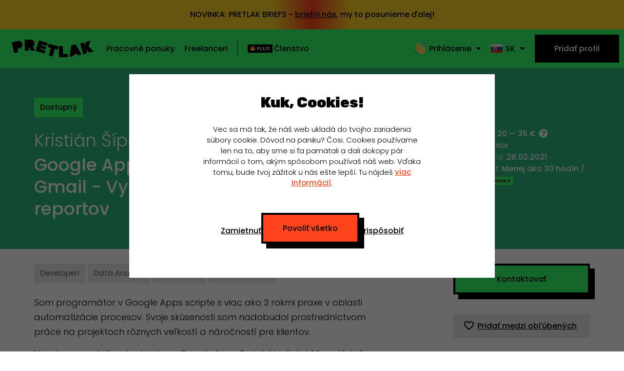

--- FILE ---
content_type: text/html; charset=utf-8
request_url: https://pretlak.com/freelancers/detail/ZisxiObrQ
body_size: 6739
content:
<!DOCTYPE html><html lang="sk"><head><meta charSet="utf-8" data-next-head=""/><meta name="viewport" content="width=device-width" data-next-head=""/><link rel="alternate" hrefLang="x-default" href="https://pretlak.com/freelancers/detail/ZisxiObrQ" data-next-head=""/><link rel="alternate" hrefLang="sk" href="https://pretlak.com/freelancers/detail/ZisxiObrQ" data-next-head=""/><link rel="alternate" hrefLang="cs" href="https://pretlak.com/cs/freelancers/detail/ZisxiObrQ" data-next-head=""/><link rel="alternate" hrefLang="en" href="https://pretlak.com/en/freelancers/detail/ZisxiObrQ" data-next-head=""/><link rel="canonical" href="https://pretlak.com/freelancers/detail/ZisxiObrQ" data-next-head=""/><meta name="keywords" content="kreatívne joby, freelance joby, dizajn job, pracovné ponuky, práca pre dizajnéra, práca pre vývojára, práca pre marketéra" data-next-head=""/><meta name="description" content="Vyber si z aktuálneho zoznamu freelancera toho svojho a pustite sa do práce." data-next-head=""/><meta property="og:url" content="https://pretlak.com/freelancers/detail/ZisxiObrQ" data-next-head=""/><meta property="og:site_name" content="Pretlak" data-next-head=""/><meta property="og:type" content="website" data-next-head=""/><meta property="og:locale" content="sk_SK" data-next-head=""/><meta property="fb:app_id" content="395027521327895" data-next-head=""/><meta name="twitter:title" content="Freelanceri - dizajnéri, marketéri, developeri, kreatívci" data-next-head=""/><meta name="twitter:description" content="Vyber si z aktuálneho zoznamu freelancera toho svojho a pustite sa do práce." data-next-head=""/><meta name="twitter:card" content="summary_large_image" data-next-head=""/><script nonce="XFJco4PQqCP2wK0GhaMxRA==" type="application/ld+json" data-next-head="">{"@context":"https://schema.org","@type":"Organization","legalName":"Pretlak s.r.o.","name":"Pretlak","description":"Remote, Full-time a Part-time pracovné ponuky pre dizajnérov, developerov, marketérov a kreatívcov.","url":"https://pretlak.com/","logo":"https://pretlak.com/images/favicons/android-chrome-512x512.png","sameAs":["https://www.facebook.com/pretlakpretlakpretlak","https://www.instagram.com/pretlakpretlakpretlak","https://www.linkedin.com/company/pretlakpretlakpretlak"]}</script><title data-next-head="">Kristián Šípoš – Google Apps Script, Google Spreadsheet, Gmail - Vytváranie automatov, štatistík, reportov  | Pretlak.com</title><meta property="og:title" content="Kristián Šípoš – Google Apps Script, Google Spreadsheet, Gmail - Vytváranie automatov, štatistík, reportov  | Pretlak.com" data-next-head=""/><meta property="og:description" content="Úroveň: Senior ⭐️⭐️⭐️ | Hodinovka: 20 — 35 €" data-next-head=""/><meta property="og:image" content="https://pretlak.com/api/og-freelancer?imageId=null&amp;category=developeri&amp;locale=sk" data-next-head=""/><meta name="twitter:title" content="Kristián Šípoš – Google Apps Script, Google Spreadsheet, Gmail - Vytváranie automatov, štatistík, reportov  | Pretlak.com" data-next-head=""/><meta name="twitter:description" content="Úroveň: Senior ⭐️⭐️⭐️ | Hodinovka: 20 — 35 €" data-next-head=""/><meta name="twitter:image" content="https://pretlak.com/api/og-freelancer?imageId=null&amp;category=developeri&amp;locale=sk" data-next-head=""/><script nonce="XFJco4PQqCP2wK0GhaMxRA==" type="application/ld+json" data-next-head="">{"@context":"https://schema.org","@type":"Person","name":"Kristián Šípoš","jobTitle":"Google Apps Script, Google Spreadsheet, Gmail - Vytváranie automatov, štatistík, reportov ","url":"https://pretlak.com/freelancers/detail/ZisxiObrQ","address":{"@type":"PostalAddress","addressLocality":"Lučenec"}}</script><meta name="csp-nonce" content="XFJco4PQqCP2wK0GhaMxRA=="/><link href="https://fonts.googleapis.com/css2?family=Poppins:wght@300;500;700&amp;family=Rubik:wght@900&amp;display=swap" rel="stylesheet"/><meta name="viewport" content="width=device-width, initial-scale=1, maximum-scale=1, user-scalable=0"/><meta name="author" content="Pretlak"/><link rel="apple-touch-icon" sizes="180x180" href="/images/favicons/apple-touch-icon.png"/><link rel="icon" type="image/png" sizes="32x32" href="/images/favicons/favicon-32x32.png"/><link rel="icon" type="image/png" sizes="16x16" href="/images/favicons/favicon-16x16.png"/><link rel="manifest" href="/images/favicons/site.webmanifest"/><link rel="mask-icon" href="/images/favicons/safari-pinned-tab.svg" color="#ff431d"/><meta name="msapplication-TileColor" content="#000000"/><meta name="theme-color" content="#ffffff"/><meta name="facebook-domain-verification" content="yukcgg40xobfsflwjcyr1g94wxvo8a"/><link rel="preload" href="/_next/static/css/53c4daeeddbf3279.css" as="style"/><link rel="stylesheet" href="/_next/static/css/53c4daeeddbf3279.css" data-n-g=""/><noscript data-n-css=""></noscript><script defer="" nomodule="" src="/_next/static/chunks/polyfills-42372ed130431b0a.js"></script><script src="/_next/static/chunks/webpack-64d25c40dd565b19.js" defer=""></script><script src="/_next/static/chunks/framework-a2fe0be7ac145602.js" defer=""></script><script src="/_next/static/chunks/main-d5b5a149344063e0.js" defer=""></script><script src="/_next/static/chunks/pages/_app-9284bc2472bfcfbd.js" defer=""></script><script src="/_next/static/chunks/1321-7d6145498117367b.js" defer=""></script><script src="/_next/static/chunks/4587-8cb9e57631ecea07.js" defer=""></script><script src="/_next/static/chunks/8150-60b3db8460e5a7f4.js" defer=""></script><script src="/_next/static/chunks/9771-0876db5bcb860869.js" defer=""></script><script src="/_next/static/chunks/pages/freelancers/detail/%5BshortId%5D-a9170fe3fb9af939.js" defer=""></script><script src="/_next/static/frwk3T_uX7R-ikfwL3E6j/_buildManifest.js" defer=""></script><script src="/_next/static/frwk3T_uX7R-ikfwL3E6j/_ssgManifest.js" defer=""></script></head><body><noscript><iframe src="https://www.googletagmanager.com/ns.html?id=GTM-5N4MDV5" height="0" width="0" style="display:none;visibility:hidden"></iframe></noscript><div id="__next"><style>
    #nprogress {
      pointer-events: none;
    }
    #nprogress .bar {
      background: #ff431d;
      position: fixed;
      z-index: 9999;
      top: 0;
      left: 0;
      width: 100%;
      height: 3px;
    }
    #nprogress .peg {
      display: block;
      position: absolute;
      right: 0px;
      width: 100px;
      height: 100%;
      box-shadow: 0 0 10px #ff431d, 0 0 5px #ff431d;
      opacity: 1;
      -webkit-transform: rotate(3deg) translate(0px, -4px);
      -ms-transform: rotate(3deg) translate(0px, -4px);
      transform: rotate(3deg) translate(0px, -4px);
    }
    #nprogress .spinner {
      display: block;
      position: fixed;
      z-index: 1031;
      top: 15px;
      right: 15px;
    }
    #nprogress .spinner-icon {
      width: 18px;
      height: 18px;
      box-sizing: border-box;
      border: solid 2px transparent;
      border-top-color: #ff431d;
      border-left-color: #ff431d;
      border-radius: 50%;
      -webkit-animation: nprogresss-spinner 400ms linear infinite;
      animation: nprogress-spinner 400ms linear infinite;
    }
    .nprogress-custom-parent {
      overflow: hidden;
      position: relative;
    }
    .nprogress-custom-parent #nprogress .spinner,
    .nprogress-custom-parent #nprogress .bar {
      position: absolute;
    }
    @-webkit-keyframes nprogress-spinner {
      0% {
        -webkit-transform: rotate(0deg);
      }
      100% {
        -webkit-transform: rotate(360deg);
      }
    }
    @keyframes nprogress-spinner {
      0% {
        transform: rotate(0deg);
      }
      100% {
        transform: rotate(360deg);
      }
    }
  </style><div class="top-bar"><div class="top-bar__item top-bar__item--pretlak-briefs"><span class="desktop">NOVINKA: PRETLAK BRIEFS - <span class="underline">briefni nás</span>, my to posunieme ďalej!</span><span class="mobile">NOVINKA: PRETLAK BRIEFS</span><span class="mobile-small">NOVINKA: PRETLAK BRIEFS</span></div></div><header class="header header--green"><a class="header__logo-wrapper" href="/freelancers"><img class="header__logo header__logo--visible" src="/images/logo/logo-black/logo_1.svg" alt="Pretlak logo"/></a><p class="header__text"><a class="header__menu-item" href="/">Pracovné ponuky</a><a class="header__menu-item" href="/freelancers">Freelanceri</a><span class="header__divider"></span><a class="header__menu-item header__menu-item--nounderline header__menu-item--responsive-hide-2" href="/freelancers/plus"><span class="pill pill--super-small pill--font-bold header__menu-item-pill"><span>🔥 PLUS</span></span><span class="text">Členstvo</span></a></p><a class="header__menu-button header__menu-button--open"></a><div class="header__right-desktop"><a class="header__button" href="/freelancers/signup"><span class="button__in black"><span>Pridať profil</span></span></a><div class="header__company"><div class="dropdown "><a class="dropdown__trigger "><div class="dropdown__handler-black"><span>👋</span><span class="header__company-link">Prihlásenie</span></div></a><div class="dropdown__content "><div class="dropdown__inner dropdown__inner-single"><a class="dropdown__item job__info job__info-link job__info-link--profile job__info-link--with-icon" href="/login"><span>🏬</span> <span>Pre firmy</span></a></div><div class="dropdown__inner dropdown__inner-single"><a class="dropdown__item job__info job__info-link job__info-link--profile job__info-link--with-icon" href="/freelancers/login"><span>🦄</span> <span>Pre freelancera</span></a></div></div></div><div class="dropdown "><a class="dropdown__trigger "><div class="dropdown__handler-black"><span>🇸🇰</span><span class="header__company-link">SK</span></div></a><div class="dropdown__content "><div class="dropdown__inner dropdown__language dropdown__inner-single"><div class="dropdown__item"><span class="dropdown__language-link"><span>🇸🇰</span> <span class="dropdown__language-link-label">SK</span></span></div></div><div class="dropdown__inner dropdown__language dropdown__inner-single"><div class="dropdown__item"><span class="dropdown__language-link"><span>🇨🇿</span> <span class="dropdown__language-link-label">CZ</span></span></div></div><div class="dropdown__inner dropdown__language dropdown__inner-single"><div class="dropdown__item"><span class="dropdown__language-link"><span>🇬🇧</span> <span class="dropdown__language-link-label">EN</span></span></div></div></div></div></div></div><div class="header__mobile-menu"><div class="header__mobile-menu-heading"><a class="header__logo-wrapper" href="/freelancers"><img class="header__logo header__logo--visible" src="/images/logo/logo_1.svg" alt="Pretlak logo"/></a><a class="header__menu-button header__menu-button--close"></a></div><div><a class="header__menu-item" href="/">Pracovné ponuky</a><a class="header__menu-item" href="/freelancers">Freelanceri</a><span class="header__divider"></span><a class="header__menu-item header__menu-item--nounderline header__menu-item--responsive-hide-2" href="/freelancers/plus"><span class="pill pill--super-small pill--font-bold header__menu-item-pill"><span>🔥 PLUS</span></span><span class="text">Členstvo</span></a><a class="header__menu-item" href="/statistiky">Štatistiky</a></div><div class="header__mobile-controls"><a class="header__button" href="/freelancers/signup"><span class="button__in black"><span>Pridať profil</span></span></a><div class="header__company"><div class="dropdown "><a class="dropdown__trigger "><div class="dropdown__handler-white"><span>🇸🇰</span><span class="header__company-link">SK</span></div></a><div class="dropdown__content "><div class="dropdown__inner dropdown__language dropdown__inner-single"><div class="dropdown__item"><span class="dropdown__language-link"><span>🇸🇰</span> <span class="dropdown__language-link-label">SK</span></span></div></div><div class="dropdown__inner dropdown__language dropdown__inner-single"><div class="dropdown__item"><span class="dropdown__language-link"><span>🇨🇿</span> <span class="dropdown__language-link-label">CZ</span></span></div></div><div class="dropdown__inner dropdown__language dropdown__inner-single"><div class="dropdown__item"><span class="dropdown__language-link"><span>🇬🇧</span> <span class="dropdown__language-link-label">EN</span></span></div></div></div></div><div class="header__mobile-menu-links"><div class=""><a class="dropdown__item job__info job__info-link job__info-link--profile job__info-link--with-icon" href="/login"><span>🏬</span> <span>Pre firmy</span></a></div><div class=""><a class="dropdown__item job__info job__info-link job__info-link--profile job__info-link--with-icon" href="/freelancers/login"><span>🦄</span> <span>Pre freelancera</span></a></div></div></div></div></div></header><div class="heading-wrapper job-detail job-detail--dark-bg-variant" style="background-color:#2db77d"><div class="container job-detail__flex-wrapper job-detail__flex-wrapper--head job--level-2"><div class="job-detail__header-left text-left"><a href="/freelancers?available=true"><span class="pill pill--green pill--link">Dostupný</span></a><h2 class="job-detail__heading-1 text-left"><span>Kristián Šípoš</span></h2><h3 class="job-detail__heading-2 text-left"><span>Google Apps Script, Google Spreadsheet, Gmail - Vytváranie automatov, štatistík, reportov </span></h3></div><div class="job-detail__header-right text-left"><p class="job__info"><span class="job__info--light">Hodinovka<!-- -->:</span> <!-- -->20<!-- --> — <!-- -->35<!-- --> €</p><p class="job__info"><span class="job__info--light">Úroveň<!-- -->:</span> <span>Senior</span></p><p data-cy="freelancer-skill-level" class="job__info"><span class="job__info--light">Registrovaný<!-- -->:</span> <span>28.02.2021</span></p><p data-cy="freelancer-skill-level" class="job__info"><span class="job__info--light">Dostupnosť<!-- -->:</span> <!-- -->Menej ako 30 hodín / týždeň<span class="pill pill--super-small pill--margin-left-medium pill--uppercase pill--green">Novinka</span></p></div></div></div><div class="container job-detail__flex-wrapper margin-top-super-small margin-bottom"><div class="job-detail__content-left"><div class="job-detail__content-pills"><a class="pill pill--mobile-small pill--tag pill--link" href="/freelancers?jobCategories=developeri">Developeri</a><div class="pills-wrapper freelancer__detail-tags-mobile"><span><span class="pill pill--tag pill--small pill--link">Data Analyst</span><span class="pill pill--tag pill--small pill--link">JavaScript</span><span class="pill pill--tag pill--small pill--link">Microsoft Excel</span></span></div><div class="freelancer__detail-tags-desktop"><a href="/freelancers?tags=data-analyst"><span class="pill pill--mobile-small pill--tag pill--link">Data Analyst</span></a><a href="/freelancers?tags=javascript"><span class="pill pill--mobile-small pill--tag pill--link">JavaScript</span></a><a href="/freelancers?tags=microsoft-excel"><span class="pill pill--mobile-small pill--tag pill--link">Microsoft Excel</span></a></div></div><div><div><p>Som programátor v Google Apps scripte s viac ako 3 rokmi praxe v oblasti automatizácie procesov. Svoje skúsenosti som nadobudol prostredníctvom práce na projektoch rôznych veľkostí a náročností pre klientov.</p>
<p>Venujem sa vytváraniu skriptov v Google Apps Script, ktorý dokáže ovládať Google aplikácie ako sú:</p>
<ul>
<li>Sheets (tabuľky)</li>
<li>Docs (dokumenty)</li>
<li>Forms (formuláre)</li>
<li>Gmail a ďalšie.</li>
</ul>
<p>Dokážem poradiť klientovi a navrhnúť pre neho riešenie, ktoré bude najlepšie vyhovovať jeho potrebám.<br>
Som flexibilný, zodpovedný a pracovitý, zakladám si na kvalitnej práci a spokojnosti klienta.</p>
</div></div><h3 class="heading-3 margin-top">Portfólio</h3><div><div><p><strong>Plánovač pracovného harmonogramu</strong></p>
<ul>
<li>Vytvorený pomocou Google tabuliek, formulára a Apps Script</li>
<li>Redacia vytvárala každý mesiac manuálne harmonogram so svojími redaktormi. Vytvoril som automat, ktorý rozpošle v určený dátum všetkým redaktorom email s formulárom, kde si vyplnia, že ktoré zmeny nevedia odpracovať. Následne tabuľka spracovala informácie od všetkých redaktorov, vygenerovala harmonogram, ktorý mohol ešte jednoducho vedúci pracovník upraviť a rozposlať všetkým redaktorom.</li>
</ul>
<p><strong>Report pre novysamsung.sk</strong></p>
<ul>
<li>Vytvorený pomocou Google tabuliek a Apps Script</li>
<li>Natiahne si dáta z URL adresy, spracuje a overí ich, či nie je za potreby niečo upraviť (napr. nejaký chybu) a odošle vopred určeným prijímateľom e-mail, ktorý ma v tele  tabuľku (html) s rýchlym prehľadom a v prílohe je pripojený PDF súbor s požadovaným reportom.</li>
</ul>
<p><strong>Manažér úloh</strong></p>
<ul>
<li>Pomocou Google tabuliek, úloh a Apps Script som vytvoril centralizovanú tabuľku, kde môže riadiaci pracovník zadať úlohy jednotlivým kolegom a tie dané úlohy z tabuľky sa danému kolegovi importujú do Google Úloh (to sú tie, ktoré si viete zobraziť na pravej strane Gmailu ak si ho pozeráte cez PC)</li>
<li>Po splnení úlohy, jej odkliknutí v Google Úlohách daného riešiteľa, sa táto informácia prenesie späť do centrálnej tabuľky, kde si to vedia jednotliví riadiaci pracovníci filtrovať</li>
</ul>
<p><strong>mnoho maličkostí ako napríklad:</strong></p>
<ul>
<li>Vytiahnutie informácií cez existujúci webový konektor na databázu a ich následná tlač na nálepky</li>
<li>Plány predajov a výpočet provízií pre predajcov</li>
</ul>
</div></div></div><div class="job-detail__content-right job-detail__content-right--with-sticky-mobile-content"><div class="sticky padding-top-20"><div class="job-detail__tablet-hidden"><div class="margin-bottom-small"><button class="button button--full button--green"><span class="button__content"><span class="button__content-text">Kontaktovať</span></span></button></div></div></div></div><div class="job-detail__tablet-sticky"></div><div class="job-detail__tablet-sticky"><button class="button button--full button--green"><span class="button__content"><span class="button__content-text">Kontaktovať</span></span></button></div></div><div class="freelancers__similar"><div class="container"><span class="loader__heading-3"></span></div><div class="container job-container"><a class="job job--level-2 job--loading"><div class="job__content-left"><h1 class="job__title"><span class="loader__text loader__text-dark-gray"></span></h1><h2 class="job__subtitle"><span class="loader__text loader__text-dark-gray loader__text--longer"></span></h2><div class="pills-wrapper"><span class="loader__pill loader__item-dark-gray"></span><span class="loader__pill loader__item-dark-gray"></span><span class="loader__pill loader__item-dark-gray"></span></div></div><div class="job__content-right"><p class="job__info"><span class="loader__text loader__text-dark-gray"></span></p><p class="job__info"><span class="loader__text loader__text-dark-gray"></span></p></div><div class="job__content-date"><p class="job__info job__info--light"><span class="loader__pill loader__item-dark-gray"></span><span class="loader__pill loader__item-dark-gray"></span></p></div></a></div><div class="container job-container"><a class="job job--level-2 job--loading"><div class="job__content-left"><h1 class="job__title"><span class="loader__text loader__text-dark-gray"></span></h1><h2 class="job__subtitle"><span class="loader__text loader__text-dark-gray loader__text--longer"></span></h2><div class="pills-wrapper"><span class="loader__pill loader__item-dark-gray"></span><span class="loader__pill loader__item-dark-gray"></span><span class="loader__pill loader__item-dark-gray"></span></div></div><div class="job__content-right"><p class="job__info"><span class="loader__text loader__text-dark-gray"></span></p><p class="job__info"><span class="loader__text loader__text-dark-gray"></span></p></div><div class="job__content-date"><p class="job__info job__info--light"><span class="loader__pill loader__item-dark-gray"></span><span class="loader__pill loader__item-dark-gray"></span></p></div></a></div><div class="container job-container"><a class="job job--level-2 job--loading"><div class="job__content-left"><h1 class="job__title"><span class="loader__text loader__text-dark-gray"></span></h1><h2 class="job__subtitle"><span class="loader__text loader__text-dark-gray loader__text--longer"></span></h2><div class="pills-wrapper"><span class="loader__pill loader__item-dark-gray"></span><span class="loader__pill loader__item-dark-gray"></span><span class="loader__pill loader__item-dark-gray"></span></div></div><div class="job__content-right"><p class="job__info"><span class="loader__text loader__text-dark-gray"></span></p><p class="job__info"><span class="loader__text loader__text-dark-gray"></span></p></div><div class="job__content-date"><p class="job__info job__info--light"><span class="loader__pill loader__item-dark-gray"></span><span class="loader__pill loader__item-dark-gray"></span></p></div></a></div></div><div class="footer"><div class="container footer__container"><div class="footer__box"><p><a class="footer__link" href="/">Pracovné ponuky</a></p><p><a class="footer__link" href="/freelancers">Freelanceri</a></p><p><a class="footer__link" href="/firmy">Firmy</a></p><p><a class="footer__link" href="/cennik">Cenník</a></p></div><div class="footer__box"><p><a class="footer__link" href="/freelancers/plus"><span>🔥 PLUS</span></a></p><p><a class="footer__link" href="/manifest">Neriešime</a></p><p><a class="footer__link" href="/mag/work-bike-balance">WORK BIKE BALANCE</a></p><p><a target="_blank" class="footer__link footer__link--no-underline" href="https://bratiska.sk/vysledky-vyhladavania?search=pretlak"><span class="footer__link-text">Merch</span> <span class="pill pill--super-small pill--orange">WOW</span></a></p></div><div class="footer__box"><div class="footer__logo"></div></div><div class="footer__box"><p><a class="footer__link" href="/o-nas#contact">Kontakt</a></p><p><a class="footer__link" href="/o-nas">O nás</a></p><p><a class="footer__link footer__link-no-margin" href="/mag">Magazín</a></p></div><div class="footer__box"><p><a class="footer__link" href="https://www.instagram.com/pretlakpretlakpretlak/" target="_blank" rel="noreferrer">Instagram</a></p><p><a class="footer__link" href="https://www.facebook.com/pretlakpretlakpretlak" target="_blank" rel="noreferrer">Facebook</a></p><p><a class="footer__link" href="https://www.linkedin.com/company/pretlakpretlakpretlak/" target="_blank" rel="noreferrer">LinkedIn</a></p><p><a class="footer__link" href="https://www.tiktok.com/@pretlakpretlakpretlak" target="_blank" rel="noreferrer">TikTok</a></p></div></div></div><div class="footer__contact"><div class="container"><div class="footer__contact-left"><span>Potrebujete poradiť?<!-- --> </span><span><a href="/cdn-cgi/l/email-protection#0272706742727067766e63692c7169" class="link link--white margin-right-10"><span class="__cf_email__" data-cfemail="6e1e1c0b2e1e1c0b1a020f05401d05">[email&#160;protected]</span></a><span>🇸🇰<!-- --> <a href="tel:+421947902989" class="link link--white margin-right-10">+421 947 902 989</a></span></span><span>Týka sa to faktúr?<!-- --> </span><a href="/cdn-cgi/l/email-protection#7412151f0001060d340406110018151f5a071f" class="link link--white margin-right-10"><span class="__cf_email__" data-cfemail="7610171d0203040f36060413021a171d58051d">[email&#160;protected]</span></a></div><div><a class="footer__link" href="/gdpr">GDPR</a><a class="footer__link" href="/terms-of-use">VOP</a><a href="#" class="footer__link footer__link-no-margin">Cookies</a></div></div></div></div><script data-cfasync="false" src="/cdn-cgi/scripts/5c5dd728/cloudflare-static/email-decode.min.js"></script><script id="__NEXT_DATA__" type="application/json" nonce="XFJco4PQqCP2wK0GhaMxRA==">{"props":{"pageProps":{"profile":{"detail":{"about":"Som programátor v Google Apps scripte s viac ako 3 rokmi praxe v oblasti automatizácie procesov. Svoje skúsenosti som nadobudol prostredníctvom práce na projektoch rôznych veľkostí a náročností pre klientov.\n\nVenujem sa vytváraniu skriptov v Google Apps Script, ktorý dokáže ovládať Google aplikácie ako sú:\n- Sheets (tabuľky)\n- Docs (dokumenty)\n- Forms (formuláre)\n- Gmail a ďalšie.\n\nDokážem poradiť klientovi a navrhnúť pre neho riešenie, ktoré bude najlepšie vyhovovať jeho potrebám.\nSom flexibilný, zodpovedný a pracovitý, zakladám si na kvalitnej práci a spokojnosti klienta.","promoVideo":"","education":"","portfolio":"**Plánovač pracovného harmonogramu**\n\n- Vytvorený pomocou Google tabuliek, formulára a Apps Script\n- Redacia vytvárala každý mesiac manuálne harmonogram so svojími redaktormi. Vytvoril som automat, ktorý rozpošle v určený dátum všetkým redaktorom email s formulárom, kde si vyplnia, že ktoré zmeny nevedia odpracovať. Následne tabuľka spracovala informácie od všetkých redaktorov, vygenerovala harmonogram, ktorý mohol ešte jednoducho vedúci pracovník upraviť a rozposlať všetkým redaktorom.\n\n**Report pre novysamsung.sk**\n\n- Vytvorený pomocou Google tabuliek a Apps Script\n- Natiahne si dáta z URL adresy, spracuje a overí ich, či nie je za potreby niečo upraviť (napr. nejaký chybu) a odošle vopred určeným prijímateľom e-mail, ktorý ma v tele  tabuľku (html) s rýchlym prehľadom a v prílohe je pripojený PDF súbor s požadovaným reportom.\n\n**Manažér úloh**\n\n- Pomocou Google tabuliek, úloh a Apps Script som vytvoril centralizovanú tabuľku, kde môže riadiaci pracovník zadať úlohy jednotlivým kolegom a tie dané úlohy z tabuľky sa danému kolegovi importujú do Google Úloh (to sú tie, ktoré si viete zobraziť na pravej strane Gmailu ak si ho pozeráte cez PC)\n- Po splnení úlohy, jej odkliknutí v Google Úlohách daného riešiteľa, sa táto informácia prenesie späť do centrálnej tabuľky, kde si to vedia jednotliví riadiaci pracovníci filtrovať\n\n**mnoho maličkostí ako napríklad:**\n\n- Vytiahnutie informácií cez existujúci webový konektor na databázu a ich následná tlač na nálepky\n- Plány predajov a výpočet provízií pre predajcov","awards":"","web":"","linkedin":"","instagram":"","dribble":"","behance":"","github":"","gitlab":"","twitter":"","youtube":"","vimeo":"","tiktok":"","facebook":""},"share":{"fb":true,"ig":true,"li":true,"tw":true},"addons":{"socialShare":{"pending":{"fb":[],"ig":[],"li":[],"tw":[]},"done":{"fb":[],"ig":[],"li":[],"tw":[]},"failed":{"fb":[],"ig":[],"li":[],"tw":[]}},"processedIds":[],"topCount":0,"featuredStartDate":null,"featuredEndDate":null},"notifications":{"products":true},"socialImagePreferences":{"titleLines":[],"nameLines":[]},"favouriteFreelancers":[],"_id":"603be7625f6fdd00049d7ce3","type":"freelancer","status":"online","public":true,"tags":[{"_id":"5ea678d3c18edd000445228d","name":"Data Analyst","slug":"data-analyst","category":"5c4afcd65ee36f0004b3f78e","__v":0},{"_id":"5ea678dcc18edd000445228f","name":"JavaScript","slug":"javascript","category":"5c4afcbc5ee36f0004b3f78a","__v":0},{"_id":"5fb52688af78100004ce12c0","name":"Microsoft Excel","slug":"microsoft-excel","category":"6489681c3160793be44072cc","__v":0}],"shortId":"ZisxiObrQ","signup_date":"2021-02-28T18:56:34.858Z","name":"Kristián Šípoš","email":"kovarovacko@gmail.com","title":"Google Apps Script, Google Spreadsheet, Gmail - Vytváranie automatov, štatistík, reportov ","skill_level":{"_id":"5bbccfe3fb6fc038040d9278","slug":"senior","name":"Senior ⭐️⭐️⭐️","position":300},"job_category":{"_id":"5c4afcbc5ee36f0004b3f78a","name":"Developeri","slug":"developeri","__v":0},"city":{"_id":"5eb545ef1adaef5faa5e4455","slug":"lucenec","__v":0,"create_date":"2020-05-08T11:43:43.648Z","name":"Lučenec","country":{"_id":"615a8915e8b49b53c1721c74","name":"🇸🇰 Slovenská republika","slug":"slovenska-republika","create_date":"2021-10-04T04:54:45.759Z","__v":0,"shortName":"🇸🇰 SVK","iso2":"SK","iso3":"SVK"}},"job_salary_min":20,"job_salary_max":35,"job_salary_note":"Podľa dohody","__v":0,"available":true,"sticker":true,"stripeCustomerId":"cus_NYZUOGDRBtHRNx","top":false,"backgroundColor":"#2db77d","picture":null,"availability_status":"available-less-30-hours","full_time_available":false,"contactLogs":[],"freelancerType":"standard","id":"603be7625f6fdd00049d7ce3"},"pageConf":{"context":"freelancers-detail","app":"freelancers","title":"freelancersDetail","description":"freelancersDetail"},"query":{"shortId":"ZisxiObrQ"},"nonce":"XFJco4PQqCP2wK0GhaMxRA==","_sentryTraceData":"c92d3082acb9482a99f7dc81a5d415cc-9220d61aedb542be-0","_sentryBaggage":"sentry-environment=production,sentry-release=5.15.1,sentry-public_key=0c85417bcb6e4ec0931f27e9e15dfb48,sentry-trace_id=c92d3082acb9482a99f7dc81a5d415cc,sentry-sample_rate=0.1,sentry-transaction=%2Ffreelancers%2Fdetail%2F%5BshortId%5D,sentry-sampled=false"},"isCompanyLogged":false,"isUserLogged":false,"originalUrl":"/freelancers/detail/ZisxiObrQ","nonce":"XFJco4PQqCP2wK0GhaMxRA==","initialReduxState":{"general":{"prevPageContext":null,"cookiesVisible":false},"user":null,"company":null,"jobs":null,"promoCodes":null,"profile":null,"products":null,"stats":null,"jobDrafts":[]}},"page":"/freelancers/detail/[shortId]","query":{"shortId":"ZisxiObrQ"},"buildId":"frwk3T_uX7R-ikfwL3E6j","runtimeConfig":{"NODE_ENV":"production","GTM_TRACKING_ID":"GTM-5N4MDV5","WEB_VERSION":"5.15.1","APP_URL":"https://pretlak.com"},"isFallback":false,"isExperimentalCompile":false,"gip":true,"appGip":true,"locale":"sk","locales":["sk","cs","en"],"defaultLocale":"sk","scriptLoader":[]}</script><script defer src="https://static.cloudflareinsights.com/beacon.min.js/vcd15cbe7772f49c399c6a5babf22c1241717689176015" integrity="sha512-ZpsOmlRQV6y907TI0dKBHq9Md29nnaEIPlkf84rnaERnq6zvWvPUqr2ft8M1aS28oN72PdrCzSjY4U6VaAw1EQ==" data-cf-beacon='{"version":"2024.11.0","token":"c3ce1d144d474695a2a37a0e59545ee9","r":1,"server_timing":{"name":{"cfCacheStatus":true,"cfEdge":true,"cfExtPri":true,"cfL4":true,"cfOrigin":true,"cfSpeedBrain":true},"location_startswith":null}}' crossorigin="anonymous"></script>
</body></html>

--- FILE ---
content_type: application/javascript; charset=UTF-8
request_url: https://pretlak.com/_next/static/chunks/9771-0876db5bcb860869.js
body_size: 2146
content:
"use strict";(self.webpackChunk_N_E=self.webpackChunk_N_E||[]).push([[9771],{34234:(a,e,l)=>{l.d(e,{A:()=>u});var r=l(37876);l(14232);var n=l(23775),s=l(50107),t=l(56687),i=l(43709),c=l(95771),o=l(37858),p=l(14292),h=l(12120),g=l(96258),m=l(60078),d=l(90124),b=l(169),x=l(44882);let u=a=>{let{urls:e,withBr:l}=a;return x.A.hasSocialLinks(e)?(0,r.jsxs)(r.Fragment,{children:[l&&(0,r.jsx)("br",{}),e.web&&(0,r.jsxs)("p",{className:"paragraph with-icon paragraph--small paragraph--bold no-margin-bottom",children:[(0,r.jsx)(n.A,{})," ",(0,r.jsx)("a",{className:"link--black",href:e.web,target:"_blank",rel:"noopener","data-cy":"freelancer-web",children:"Web"})]}),e.linkedin&&(0,r.jsxs)("p",{className:"paragraph with-icon paragraph--small paragraph--bold no-margin-bottom",children:[(0,r.jsx)(s.A,{})," ",(0,r.jsx)("a",{className:"link--black",href:e.linkedin,target:"_blank",rel:"noopener","data-cy":"freelancer-linkedin",children:"LinkedIn"})]}),e.instagram&&(0,r.jsxs)("p",{className:"paragraph with-icon paragraph--small paragraph--bold no-margin-bottom",children:[(0,r.jsx)(t.A,{})," ",(0,r.jsx)("a",{className:"link--black",href:e.instagram,target:"_blank",rel:"noopener","data-cy":"freelancer-instagram",children:"Instagram"})]}),e.dribble&&(0,r.jsxs)("p",{className:"paragraph with-icon paragraph--small paragraph--bold no-margin-bottom",children:[(0,r.jsx)(i.A,{})," ",(0,r.jsx)("a",{className:"link--black",href:e.dribble,target:"_blank",rel:"noopener","data-cy":"freelancer-dribble",children:"Dribble"})]}),e.behance&&(0,r.jsxs)("p",{className:"paragraph with-icon paragraph--small paragraph--bold no-margin-bottom",children:[(0,r.jsx)(c.A,{})," ",(0,r.jsx)("a",{className:"link--black",href:e.behance,target:"_blank",rel:"noopener","data-cy":"freelancer-behance",children:"Behance"})]}),e.github&&(0,r.jsxs)("p",{className:"paragraph with-icon paragraph--small paragraph--bold no-margin-bottom",children:[(0,r.jsx)(o.A,{})," ",(0,r.jsx)("a",{className:"link--black",href:e.github,target:"_blank",rel:"noopener","data-cy":"freelancer-github",children:"Github"})]}),e.gitlab&&(0,r.jsxs)("p",{className:"paragraph with-icon paragraph--small paragraph--bold no-margin-bottom",children:[(0,r.jsx)(p.A,{})," ",(0,r.jsx)("a",{className:"link--black",href:e.gitlab,target:"_blank",rel:"noopener","data-cy":"freelancer-gitlab",children:"Gitlab"})]}),e.twitter&&(0,r.jsxs)("p",{className:"paragraph with-icon paragraph--small paragraph--bold no-margin-bottom",children:[(0,r.jsx)(h.A,{})," ",(0,r.jsx)("a",{className:"link--black",href:e.twitter,target:"_blank",rel:"noopener","data-cy":"freelancer-twitter",children:"Twitter"})]}),e.youtube&&(0,r.jsxs)("p",{className:"paragraph with-icon paragraph--small paragraph--bold no-margin-bottom",children:[(0,r.jsx)(g.A,{})," ",(0,r.jsx)("a",{className:"link--black",href:e.youtube,target:"_blank",rel:"noopener","data-cy":"freelancer-youtube",children:"Youtube"})]}),e.vimeo&&(0,r.jsxs)("p",{className:"paragraph with-icon paragraph--small paragraph--bold no-margin-bottom",children:[(0,r.jsx)(m.A,{})," ",(0,r.jsx)("a",{className:"link--black",href:e.vimeo,target:"_blank",rel:"noopener","data-cy":"freelancer-vimeo",children:"Vimeo"})]}),e.tiktok&&(0,r.jsxs)("p",{className:"paragraph with-icon paragraph--small paragraph--bold no-margin-bottom",children:[(0,r.jsx)(d.A,{})," ",(0,r.jsx)("a",{className:"link--black",href:e.tiktok,target:"_blank",rel:"noopener","data-cy":"freelancer-tiktok",children:"TikTok"})]}),e.facebook&&(0,r.jsxs)("p",{className:"paragraph with-icon paragraph--small paragraph--bold no-margin-bottom",children:[(0,r.jsx)(b.A,{})," ",(0,r.jsx)("a",{className:"link--black",href:e.facebook,target:"_blank",rel:"noopener","data-cy":"freelancer-facebook",children:"Facebook"})]})]}):null}},50859:(a,e,l)=>{l.d(e,{A:()=>h});var r=l(37876),n=l(14232),s=l(58103),t=l.n(s),i=l(35513),c=l(71214),o=l(96069),p=l(926);let h=a=>{let{label:e,labelExtra:l,focus:s,disabled:h,required:g,type:m,withoutMargin:d,tooltip:b,name:x,salary:u,placeholder:j,value:k,note:f,error:N,errorText:_,pattern:w,maxLength:v,readOnly:y,onKeyPress:A,onFocus:C,onBlur:F,visibilityToggle:L,autoComplete:D,currency:T,withoutNumbers:G,onChange:K,lengthCounter:S,className:B,min:E,errorMessage:I}=a,[q,O]=(0,n.useState)(!1),{t:P}=(0,p.A)();return(0,r.jsxs)("div",{className:t()("input-wrapper",{"margin-top-small":!d,"input-wrapper--error":N,[B]:B}),children:[e&&(0,r.jsxs)("div",{className:"flex",children:[(0,r.jsxs)("label",{className:"label",children:[e,"\xa0",g&&(0,r.jsx)("span",{className:"paragraph--orange",children:"*"}),(0,r.jsx)(o.A,{content:b}),l,L&&(0,r.jsx)("a",{className:"link link--black input__visibility-toggle",onClick:a=>{a.preventDefault(),O(a=>!a)},children:q?(0,r.jsxs)(r.Fragment,{children:[(0,r.jsx)(c.A,{}),P("common.actions.hide")]}):(0,r.jsxs)(r.Fragment,{children:[(0,r.jsx)(i.A,{}),P("common.actions.show")]})})]}),I&&(0,r.jsx)("span",{className:"margin-left-auto text-primary",children:I})]}),!e&&u&&(0,r.jsx)("label",{className:"label label--salary",children:"CZK"===T?"Kč":"€"}),(0,r.jsx)("input",{className:t()("input",{"input--error":N,"input--salary":u,"input--length-counter":v&&S}),autoFocus:s,readOnly:y,type:q?"text":m||"text",name:x,placeholder:j,value:k,disabled:h,maxLength:v,pattern:w,autoComplete:D,onChange:a=>{G&&/\d/.test(a.target.value)||null==K||K(a)},onFocus:C,onBlur:F,onKeyPress:A,min:E}),N&&!u&&!I&&(0,r.jsx)("p",{className:"input__error-text input__error-text--visible",children:_||P("common.requiredField")}),v&&S&&!N&&(0,r.jsx)("p",{className:t()("input__length-counter",{"input__length-counter--error":v-k.length<0}),children:v-k.length}),f&&(0,r.jsx)("p",{className:"paragraph paragraph--small margin-top-super-small",children:(0,r.jsx)("i",{children:f})})]})}},64274:(a,e,l)=>{l.d(e,{A:()=>t});var r=l(37876);l(14232);var n=l(18847);let s=l.n(n)()(()=>l.e(845).then(l.bind(l,20845)),{loadableGenerated:{webpack:()=>[20845]},ssr:!1}),t=a=>{let{url:e}=a;return 0===e.length?null:(0,r.jsx)("div",{className:"player-wrapper",children:(0,r.jsx)(s,{className:"react-player",url:e,width:"100%",height:"100%",controls:!0,config:{facebook:{attributes:{"data-width":"640px","data-height":"360px"}}}})})}},74549:(a,e,l)=>{l.d(e,{A:()=>o});var r=l(37876),n=l(48230),s=l.n(n);l(14232);var t=l(89099),i=l(84375),c=l(926);let o=a=>{let{profile:e}=a,l=(0,t.useRouter)(),{t:n}=(0,c.A)(),o=a=>"sng"===a.slug?n("sng.tag.sng"):a.name;return(0,r.jsx)(r.Fragment,{children:e.tags&&e.tags.length>0&&(0,r.jsxs)("div",{className:"job-detail__content-pills",children:[(0,r.jsx)(s(),{href:"/freelancers?jobCategories=".concat(e.job_category.slug),className:"pill pill--mobile-small pill--tag pill--link",children:e.job_category.name}),(0,r.jsx)(i.A,{tags:e.tags,identifier:"frelancer-tag",onTagClick:a=>l.push("/freelancers?tags=".concat(a)),className:"freelancer__detail-tags-mobile",limit:9}),(0,r.jsx)("div",{className:"freelancer__detail-tags-desktop",children:e.tags.map(a=>{if(a)return(0,r.jsx)(s(),{href:"/freelancers?tags=".concat(a.slug),children:(0,r.jsx)("span",{className:"pill pill--mobile-small pill--tag pill--link",children:o(a)})},a._id)})})]})})}},84375:(a,e,l)=>{l.d(e,{A:()=>g});var r=l(37876),n=l(14232),s=l(58103),t=l.n(s),i=l(48230),c=l.n(i),o=l(45627),p=l(926);let h=a=>{let{slug:e,text:l,onClick:n,reverseColor:s,href:i}=a,o=t()("pill pill--tag pill--small pill--link",{"pill--dark-hoverable":s});return n?(0,r.jsx)("span",{className:o,onClick:a=>{a.preventDefault(),n(e)},children:l}):(0,r.jsx)(c(),{href:i,children:(0,r.jsx)("span",{className:o,children:l})})},g=a=>{let{tags:e=[],skillLevels:l=[],identifier:s,onTagClick:i,onSkillLevelClick:c,limit:g=4,className:m}=a,{t:d}=(0,p.A)(),[b,x]=(0,n.useState)(!1),u=b?l:l.slice(0,g),j=b?e:e.slice(0,g-u.length),k=a=>"manifest"===a.slug?d("manifest.tag"):"sng"===a.slug?d("sng.tag.sng"):"sng-support"===a.slug?d("sng.tag.support"):a.name;return(0,r.jsxs)("div",{className:t()("pills-wrapper",m),children:[(0,r.jsxs)(o.A,{children:[u&&u.map(a=>{let e=d("freelancers.skillLevel.plain.".concat(a.slug));return e?(0,r.jsx)(h,{onClick:c,slug:a.slug,text:e,reverseColor:!0,href:"/?skillLevels=".concat(a.slug)},"".concat(s,"-").concat(a._id)):null}),j&&j.length>0&&j.map(a=>(0,r.jsx)(h,{onClick:i,slug:a.slug,text:k(a),href:"/?tags=".concat(a.slug)},"".concat(s,"-").concat(a._id)))]}),!b&&l.length+e.length>g&&(0,r.jsx)("span",{onClick:a=>{a.preventDefault(),x(!0)},className:"pill pill--tag pill--small pill--link",children:"..."},"".concat(s,"-more"))]})}}}]);
//# sourceMappingURL=9771-0876db5bcb860869.js.map

--- FILE ---
content_type: image/svg+xml
request_url: https://pretlak.com/images/logo/logo-black/logo_1.svg
body_size: 984
content:
<?xml version="1.0" encoding="utf-8"?>
<!-- Generator: Adobe Illustrator 23.1.0, SVG Export Plug-In . SVG Version: 6.00 Build 0)  -->
<svg version="1.1" id="Layer_1" xmlns="http://www.w3.org/2000/svg" xmlns:xlink="http://www.w3.org/1999/xlink" x="0px" y="0px"
	 viewBox="0 0 370 96" style="enable-background:new 0 0 370 96;" xml:space="preserve">
<title>1</title>
<desc>Created with Sketch.</desc>
<g>
	<path id="Shape" d="M41.9,16.7c-4.4-2-9.8-2.2-16.3-0.8L4.5,20.7c-0.5,0.1-0.9,0.4-1.2,0.9C3,22,2.9,22.5,3.1,23l10.4,44.5
		c0.3,1,1.3,1.6,2.3,1.4L30,65.7c1-0.3,1.7-1.3,1.4-2.3l-3.1-13.2l4.9-1.1c6.5-1.5,11.4-4,14.4-7.5s4-8.1,2.7-13.6
		C49.1,22.4,46.3,18.7,41.9,16.7z"/>
	<path d="M98,40.1c2.3-1.5,4.2-3.5,5.5-5.9c1.4-2.5,2-5.3,2-8.2c-0.1-5.4-2-9.6-5.9-12.6c-3.9-3-9.2-4.5-15.9-4.4L62.9,9.2
		c-0.5,0-1,0.2-1.3,0.6c-0.4,0.4-0.6,0.9-0.5,1.4l0.5,45.9c0,0.5,0.2,1,0.6,1.3c0.3,0.4,0.8,0.6,1.3,0.6l13.8-0.1c1,0,1.9-0.9,1.9-2
		l-0.1-13.6h2.9L88,56.8c0.2,0.5,0.6,1,1,1.3c0.6,0.4,1.3,0.6,2,0.6l14.4-0.1c0.4,0,0.8-0.2,1.1-0.5c0.3-0.3,0.5-0.7,0.5-1.1
		c0-0.3-0.1-0.5-0.2-0.8L98,40.1z"/>
	<path d="M161.6,23.3l-35.1-10.2c-1-0.3-2.1,0.3-2.4,1.3l-13,43.8c-0.3,1,0.3,2,1.3,2.4l35.7,10.4c0.5,0.2,1,0.1,1.5-0.2
		c0.5-0.2,0.8-0.6,0.9-1.1l2.9-9.6c0.1-0.5,0.1-1-0.2-1.5c-0.2-0.4-0.6-0.8-1.1-0.9l-21.1-6.1l1.3-4.3l19,5.6c0.5,0.2,1,0.1,1.5-0.2
		c0.5-0.2,0.8-0.6,0.9-1.1l2.6-8.8c0.2-0.5,0.1-1-0.2-1.5c-0.2-0.4-0.6-0.8-1.1-0.9l-19-5.6l1.3-4.3l20.5,6c0.5,0.2,1,0.1,1.5-0.2
		c0.5-0.2,0.8-0.6,0.9-1.1l2.9-9.6c0.1-0.5,0.1-1-0.2-1.4C162.5,23.8,162.1,23.5,161.6,23.3z"/>
	<path d="M210.6,39.1l-40.2-11c-0.5-0.1-1-0.1-1.5,0.2c-0.4,0.2-0.8,0.7-0.9,1.2l-3,11.2c-0.2,1,0.4,2.1,1.4,2.4l11.4,3.1l-8.5,31.7
		c-0.1,0.5-0.1,1,0.2,1.5c0.2,0.5,0.7,0.8,1.2,0.9l13.7,3.8c0.5,0.1,1,0.1,1.5-0.2c0.4-0.2,0.8-0.7,0.9-1.2l8.5-31.7l11.4,3.1
		c1,0.3,2.1-0.3,2.4-1.4l3-11.2c0.1-0.5,0.1-1-0.2-1.5C211.5,39.6,211.1,39.2,210.6,39.1z"/>
	<path d="M253.3,73.4c-0.4-0.4-0.8-0.6-1.3-0.5l-19.5,0.3l-0.5-33.3c0-0.5-0.2-1-0.6-1.3c-0.4-0.4-0.8-0.6-1.3-0.5l-14.1,0.2
		c-0.5,0-1,0.2-1.3,0.6c-0.4,0.4-0.6,0.9-0.5,1.4l0.8,45.9c0,1.1,0.9,1.9,2,1.9l35.4-0.6c0.5,0,1-0.2,1.3-0.6
		c0.4-0.4,0.6-0.9,0.5-1.4l-0.1-10.7C253.9,74.2,253.6,73.7,253.3,73.4z"/>
	<path d="M314.8,74.3l-24.1-41.5c-0.3-0.6-0.8-1.1-1.4-1.4c-0.7-0.4-1.5-0.5-2.2-0.3L271.9,34c-0.8,0.1-1.5,0.5-2,1.1
		c-0.4,0.5-0.7,1.1-0.7,1.8L262,84.2c0,0.2,0,0.3,0,0.5c0.2,0.8,1,1.4,1.8,1.2l13-2.5c1.2-0.1,2.2-1,2.4-2.3l0.8-4.9l15.1-2.8
		l2.6,4.3c0.6,1.1,1.9,1.6,3.1,1.2l13-2.5c0.9-0.2,1.4-1,1.2-1.8C315,74.6,314.9,74.4,314.8,74.3z"/>
	<path d="M367.9,59.8c-0.1-0.3-0.2-0.5-0.4-0.7l-20-18.9l6.3-24.3c0.1-0.3,0.1-0.5,0-0.8c-0.1-0.4-0.4-0.7-0.8-0.9
		c-0.4-0.2-0.8-0.3-1.2-0.1l-15.1,4.4c-1.2,0.2-2.1,1.1-2.3,2.3L330.8,37l-4-13.6c-0.1-0.5-0.5-0.9-0.9-1.1c-0.4-0.3-1-0.3-1.5-0.2
		l-13.1,3.8c-1,0.3-1.6,1.4-1.3,2.4l12.8,44.4c0.1,0.5,0.5,0.9,0.9,1.2c0.4,0.3,1,0.3,1.5,0.2l13.1-3.8c0.5-0.1,0.9-0.5,1.1-0.9
		c0.3-0.4,0.3-1,0.2-1.5L335.4,53L348,65.6c0.4,0.4,0.8,0.6,1.3,0.8c0.6,0.2,1.3,0.2,2,0l15.6-4.5c0.4-0.1,0.7-0.4,0.9-0.8
		C368,60.7,368.1,60.3,367.9,59.8z"/>
</g>
</svg>


--- FILE ---
content_type: application/javascript; charset=UTF-8
request_url: https://pretlak.com/_next/static/chunks/pages/freelancers-03c48b872741dec9.js
body_size: 7794
content:
(self.webpackChunk_N_E=self.webpackChunk_N_E||[]).push([[2642],{6672:(e,t,a)=>{"use strict";a.d(t,{A:()=>s});let s={generateArray:e=>Array.from(Array(e).keys()),sortByValue:(e,t,a)=>{let s=[...e];return Array.isArray(a)?s.sort((e,s)=>{let r=a.indexOf(e[t]),n=a.indexOf(s[t]);return(-1===r?1/0:r)-(-1===n?1/0:n)}):s.sort((e,s)=>e[t]===a?-1:+(s[t]===a)),s}}},9357:(e,t,a)=>{"use strict";a.d(t,{P:()=>r});var s=a(2171);let r=()=>(0,s.d4)(e=>{let{company:t}=e;return t})},13905:(e,t,a)=>{"use strict";a.r(t),a.d(t,{default:()=>U});var s=a(37876),r=a(14232),n=a(30915),l=a.n(n),o=a(37827),i=a(77328),c=a.n(i),d=a(52852),u=a(2171),m=a(89099),h=a(85387),p=a(70990),g=a(77288),f=a(926);let j=()=>{let{t:e}=(0,f.A)();return(0,s.jsx)("div",{className:"banner-freelance",children:(0,s.jsxs)("div",{className:"container center relative",children:[(0,s.jsx)("h2",{className:"banner-freelance-heading",dangerouslySetInnerHTML:{__html:e("common.registerFreelancerProfile")}}),(0,s.jsx)(g.A,{href:"/freelancers/signup",text:e("common.addProfile"),className:"margin-top-small",color:"green"}),(0,s.jsx)("div",{className:"banner-freelance__badge",children:e("common.free")})]})})};var x=a(10409),b=a(95971),y=a(46690),v=a(35452),A=a(33318),_=a(5027),N=a(63884),k=a(45627),C=a(23724),P=a(73669),T=a(94237),D=a(36622),w=a(48230),M=a.n(w),F=a(17517);let O=e=>{let{onClose:t}=e,a=(0,m.useRouter)(),{freelancersCount:r}=(0,u.d4)(e=>{var t,a;return{freelancersCount:null==(a=e.stats)||null==(t=a.freelancers_count)?void 0:t.value}}),{t:n}=(0,f.A)();return(0,s.jsxs)(F.A,{className:"freelancers__offer-modal",title:r?n("freelancers.unlockFreelancersNumber",{count:r}):n("freelancers.unlockFreelancers"),description:n("freelancers.unlockFreelancersModalDescription"),onClose:t,visible:!0,children:[(0,s.jsx)(g.A,{text:n("common.loginMyself"),onClick:()=>a.push("/login?next=".concat(a.asPath)),className:"button--full margin-top-small"}),(0,s.jsxs)("p",{className:"paragraph paragraph--small center margin-top-small",children:[n("common.noRegistrationYet")," ",(0,s.jsx)(M(),{href:"/signup".concat(l().stringify({next:a.asPath},{addQueryPrefix:!0})),className:"link link--black",children:n("common.registerYourself")})]})]})},S="freelancers-jobs-filter",I=Object.values(h.N).filter(e=>e!==h.N.NOT_AVAILABLE).map(e=>({_id:e,name:e,slug:e})),E=(0,u.Ng)(e=>{let{user:t,products:a}=e;return{user:t,products:a}})(e=>{var t,a;let n=(0,m.useRouter)(),[l,i]=(0,r.useState)({filterVisible:!1,profiles:e.profiles||null,filteredProfiles:e.filteredProfiles||null,filteredExclusive:e.filteredExclusive||[],filteredTotal:e.filteredTotal||null,lastFilterSettings:null,buyModalVisible:"true"===n.query.buyModalVisible,page:e.query.page?Number.parseInt(e.query.page):1}),{t:u}=(0,f.A)(),h=(0,P.U)(n.query,[...Object.keys({...e.filter,availabilities:I}).map(e=>e),"searchTerm","salary"],{onUpdate:n.query.page?void 0:E});(0,r.useEffect)(()=>{let e=(0,y.zM)(S);i(t=>({...t,lastFilterSettings:e}))},[]);let g=e=>{var t;let{profiles:a}=l,r=a[e];return r.data.length?(0,s.jsxs)("div",{className:"margin-bottom",children:[(0,s.jsx)("div",{className:"container freelancer__container-header",children:(0,s.jsxs)("a",{className:"heading-3 uppercase",onClick:t=>{t.preventDefault(),window.scrollTo(0,0),h.addToQuery("jobCategories",e)},children:[(0,s.jsx)(k.A,{children:function(e){switch(e){case _.A.Developers:return"\uD83E\uDDD9‍♂️";case _.A.Designers:return"\uD83E\uDDD1‍\uD83C\uDFA8";case _.A.Marketers:return"\uD83E\uDD77";case _.A.Nontech:return"\uD83D\uDD75️";case _.A.Creatives:return"\uD83E\uDDB9‍♀️";default:return""}}(e)})," ",(0,s.jsxs)("span",{children:[u("freelancers.categoryName[".concat(e,"]"),{grammarCase:N.D9.Other})," ","(",r.count,")"]})]})}),null==r||null==(t=r.data)?void 0:t.map(e=>(0,s.jsx)(p.A,{profile:e,addToQuery:h.addToQuery},e.shortId)),r.count>8&&(0,s.jsx)("div",{className:"container center margin-top-small margin-bottom",children:(0,s.jsx)("p",{children:(0,s.jsxs)("a",{className:"button button-simple button--black",onClick:t=>{t.preventDefault(),window.scrollTo(0,0),h.addToQuery("jobCategories",e)},children:[(0,s.jsx)("span",{className:"button__content button--desktop-content",children:u("freelancers.showAllCategoryWithCount[".concat(e,"]"),{count:r.count})}),(0,s.jsx)("span",{className:"button__content button--mobile-content",children:u("freelancers.showAllCount",{count:r.count})})]})})})]}):null};async function w(e,t){let a=x.A.buildJobsQuery({...e,skip:t||0}),{data:s}=await (0,o.Jt)("api/profile/list".concat(a));return"ok"===s.status?{filteredProfiles:s.profiles,filteredTotal:s.total}:{filteredProfiles:l.filteredProfiles,filteredTotal:l.filteredTotal}}async function M(e){let t=x.A.buildJobsQuery({...e}),{data:a}=await (0,o.Jt)("api/profile/exclusive-list".concat(t));return"ok"===a.status?{filteredExclusive:a.profiles}:{filteredExclusive:l.filteredExclusive}}let F=async()=>{let e=l.page+1,{filteredProfiles:t}=await w(h.query,l.filteredProfiles.length),a=l.filteredProfiles.concat(t),s=x.A.buildJobsQuery({...h.query,page:e});await n.push(s,s,{shallow:!0}),i(t=>({...t,page:e,filteredProfiles:a}))};async function E(e){if(Object.values(e).some(e=>!!e.length)){let{filteredProfiles:t,filteredTotal:a}=await w(e),{filteredExclusive:s}=await M(e);i(e=>({...e,filteredProfiles:t,filteredTotal:a,filteredExclusive:s,page:1}))}else i(e=>({...e,filteredProfiles:null,filteredTotal:null}))}let{filter:Q,query:q}=e,{profiles:L,filteredProfiles:R,filteredTotal:U,lastFilterSettings:z,buyModalVisible:J,filteredExclusive:B}=l,W=(null==R?void 0:R.length)<U;return(0,s.jsxs)(s.Fragment,{children:[(0,s.jsxs)(c(),{children:[(0,s.jsx)("script",{nonce:e.nonce,...(0,d.QQ)({"@context":"https://schema.org","@type":"ItemList",name:"Freelancers",numberOfItems:l.filteredTotal||(null==(a=l.profiles)||null==(t=a.featured)?void 0:t.count)||0,url:"".concat(window.location.origin,"/freelancers")})},"jsonld:itemlist:freelancers"),q.jobCategories&&(0,s.jsx)("script",{nonce:e.nonce,...(0,d.QQ)({"@context":"https://schema.org","@type":"BreadcrumbList",itemListElement:[{"@type":"ListItem",position:1,name:"Freelancers",item:"".concat(window.location.origin,"/freelancers")},{"@type":"ListItem",position:2,name:u("freelancers.categoryName[".concat(q.jobCategories,"]")),item:"".concat(window.location.origin,"/freelancers?jobCategories=").concat(q.jobCategories)}]})},"jsonld:breadcrumb:freelancers")]}),J&&(0,s.jsx)(O,{onClose:function(e){e.preventDefault(),i(e=>({...e,buyModalVisible:!e.buyModalVisible}))}}),(0,s.jsx)(v.A,{type:q.paymentModalType,method:q.paymentMethod,products:q.paymentProducts,id:q.modalId,jobCategories:q.jobCategories}),(0,s.jsx)("div",{className:"search container",children:(0,s.jsx)("div",{className:"search__container",children:(0,s.jsx)(T.A,{context:"freelancers",filterData:Q,addToQuery:(e,t)=>h.replaceQuery(e,[t]),placeholder:u("common.search.placeholderFreelancers"),onResetFilterClick:h.isActive?h.resetFilter:void 0})})}),(0,s.jsx)(C.A,{context:"freelancers",filterData:{...Q,availabilities:I},additionalFilter:{salary:{query:{key:"salary"}}},salarySelectOptions:{step:10,unit:"hour"},onResetSummary:h.resetFilter,onActiveFilterPillClick:(e,t)=>{"salary"===e?h.replaceQuery("salary",""):h.removeFromQuery(e,t)},activeQueries:h.activeQueries,isActive:h.isActive,query:h.query,onSelectOption:h.addToQuery,onReplaceOption:h.replaceQuery,onUnselectOption:h.removeFromQuery,onLastFilterClick:()=>h.forceQuery(z),lastFilterSettings:z,resultsCount:U}),(0,s.jsx)(b.A,{storageKey:S,query:h.query}),!R&&L&&(0,s.jsxs)(s.Fragment,{children:[(()=>{var e,t,a,r;return(0,s.jsxs)("div",{className:"margin-bottom bg--gray-lightest  margin-top-small padding-vertical-20",children:[(0,s.jsx)("div",{className:"container freelancer__container-header",children:(0,s.jsxs)("h3",{className:"heading-3 uppercase",children:[(0,s.jsx)(k.A,{children:"⭐️"})," ",(0,s.jsxs)("span",{children:[u("freelancers.featured.title")," (",(null==(t=l.profiles)||null==(e=t.featured)?void 0:e.count)||0,")"]})]})}),null==(r=l.profiles.featured)||null==(a=r.data)?void 0:a.map(e=>(0,s.jsx)(p.A,{profile:e,addToQuery:h.addToQuery},e.shortId))]})})(),g(_.A.Developers),g(_.A.Designers),g(_.A.Creatives),g(_.A.Marketers),g(_.A.Nontech)]}),B&&B.length>0&&(0,s.jsx)(s.Fragment,{children:(0,s.jsxs)("div",{className:"margin-bottom bg--gray-lightest  margin-top-small padding-vertical-20",children:[(0,s.jsx)("div",{className:"container freelancer__container-header",children:(0,s.jsxs)("h3",{className:"heading-3 uppercase",children:[(0,s.jsx)(k.A,{children:"⭐️"})," ",(0,s.jsxs)("span",{children:[u("freelancers.featured.title")," (",B.length||0,")"]})]})}),B.map(e=>(0,s.jsx)(p.A,{profile:e,addToQuery:h.addToQuery},e.shortId))]})}),R&&(0,s.jsx)("div",{className:"margin-bottom",children:(0,s.jsxs)("div",{children:[R.map(e=>(0,s.jsx)(p.A,{profile:e,addToQuery:h.addToQuery},e.shortId)),W&&(0,s.jsx)("div",{className:"container center margin-top margin-bottom",children:(0,s.jsx)(D.A,{fetchPosts:F,color:"green"})})]})}),((null==R?void 0:R.length)===0&&0===B.length||L&&0===L.dizajneri.data.length&&0===L.developeri.data.length&&0===L.kreativci.data.length&&0===L.marketeri.data.length&&0===L.nontech.data.length)&&(0,s.jsx)(A.A,{translationKey:"freelancers.noFreelancerFound"}),(0,s.jsx)(j,{})]})});var Q=a(39927),q=a(24721),L=a(15807);let R={context:"freelancers",app:"freelancers",title:"freelancers",description:"freelancers"};class U extends r.PureComponent{static async getInitialProps(e){let t=null,a=null,s=null,r=null,n=[],{data:i}=await (0,o.Jt)("api/profile/homepage");if(t=i.profiles,r=i.filter,e.query.jobCategories||e.query.skillLevels||e.query.countries||e.query.tags||e.query.pro){let t=e.store.getState(),i=(0,Q.F6)(e);i&&(0,q.qy)(t)&&await (0,L.pi)(e.store.dispatch,i),t=e.store.getState();let c={...e.query},[d,u,m]=await Promise.all([(0,o.Jt)("api/profile/list?".concat(l().stringify(c))),(0,o.Jt)("api/profile/filter-options?".concat(l().stringify(c))),(0,o.Jt)("api/profile/exclusive-list?".concat(l().stringify(c)))]),h=m.data,p=d.data,g=u.data;a=p.profiles,s=p.total,n=h.profiles,r={...p.filter,...g.filter}}return{filter:r,profiles:t,filteredProfiles:a,filteredTotal:s,pageConf:R,filteredExclusive:n,query:e.query}}render(){return(0,s.jsx)(E,{...this.props})}}},22375:(e,t,a)=>{"use strict";a.d(t,{A:()=>f});var s=a(37876),r=a(14232),n=a(2171),l=a(58103),o=a.n(l),i=a(73184),c=a(38071),d=a(89099),u=a(926),m=a(48653),h=a(13735),p=a(42514),g=a(2106);let f=e=>{let{profile:t,className:a,fixedSize:l,defaultStyle:f="white"}=e,j=(0,d.useRouter)(),{loggedCompany:x,loggedProfile:b}=(0,n.d4)(e=>({loggedCompany:e.company,loggedProfile:e.profile})),[y,v]=(0,r.useState)(!1),[A,_]=(0,r.useState)(!1),[N,k]=(0,r.useState)(!1),{t:C}=(0,u.A)(),P=(0,n.wA)(),T=!x&&!b;(0,r.useEffect)(()=>{v(!0)},[]),(0,r.useEffect)(()=>{var e,a;let s=!1;x?s=!!(null==x||null==(e=x.favouriteFreelancers)?void 0:e.find(e=>e._id===t._id)):b&&(s=!!(null==b||null==(a=b.favouriteFreelancers)?void 0:a.find(e=>e._id===t._id))),k(s)},[x,b]);let D=async(e,t)=>{if(e.preventDefault(),!A){if(T)return void g.A.push("/login?next=".concat(j.asPath));_(!0),x?await P((0,m.nQ)({shortId:x.shortId,freelancerId:t})):b&&await P((0,h.Zk)({shortId:b.shortId,freelancerId:t})),p.A.event("toggle-favourite-freelancer"),_(!1)}};return y?(0,s.jsx)("div",{className:o()("job__content-action",a),children:(0,s.jsx)(i.Ay,{touch:!1,content:C(N?"freelancers.removeFavourite":"freelancers.addFavourite"),animation:!1,className:o()("tippy-custom"),children:(0,s.jsx)("span",{className:o()("button-icon button-icon--green",{"button-icon--active":N,"button-icon--fixed-size":l,"button-icon--default-style-white":"white"===f,"button-icon--default-style-gray":"gray"===f}),onClick:e=>D(e,t._id),children:(0,s.jsx)(c.A,{className:"icon-border"})})})}):null}},27139:(e,t,a)=>{"use strict";a.d(t,{A:()=>i});var s=a(37876),r=a(926),n=a(2106),l=a(63884),o=a(45627);function i(e){let{onClose:t}=e,{t:a,locale:i}=(0,r.A)();return(0,s.jsxs)("a",{className:"summary__upgrade margin-top-small no-margin-bottom",onClick:e=>{e.preventDefault(),i===l.hT.Cs?n.A.openExternal("https://pretlak.com/mag/co-delat-aby-vase-nabidka-mela-co-nejvetsi-reach"):n.A.openExternal("https://pretlak.com/mag/ako-spravit-pretlak"),t&&t()},children:[(0,s.jsx)("p",{className:"summary__upgrade-icon",children:(0,s.jsx)(o.A,{children:"\uD83D\uDD75️"})}),(0,s.jsx)("p",{className:"paragraph summary__upgrade-text",children:a("common.checkWhatToDoForHigherOfferReach")})]})}},34704:(e,t,a)=>{"use strict";a.d(t,{A:()=>s});class s{static getContrast(e){return e?("#"===(e=e.trim()).slice(0,1)&&(e=e.slice(1)),3===e.length&&(e=e.split("").map(function(e){return e+e}).join("")),(299*parseInt(e.substr(0,2),16)+587*parseInt(e.substr(2,2),16)+114*parseInt(e.substr(4,2),16))/1e3>=148?"default":"white"):"default"}}},35452:(e,t,a)=>{"use strict";a.d(t,{A:()=>N});var s=a(37876),r=a(14232),n=a(10958),l=a(2171),o=a(77288),i=a(17517),c=a(2106),d=a(27139),u=a(46690),m=a(80893),h=a(42098),p=a(15417),g=a(9357),f=a(926),j=a(35162),x=a(63884),b=a(64770),y=a(37827);let v=e=>[],A=e=>{let{hide:t}=e,[a,n]=(0,r.useState)(!1),[l,i]=(0,r.useState)({marketeri:!1,dizajneri:!1,kreativci:!1,developeri:!1,nontech:!1}),{t:c}=(0,f.A)(),d={grammarCase:x.D9.Other},u=(0,g.P)(),m=e=>{i(t=>({...t,[e.target.name]:!t[e.target.name]}))},h=async e=>{e.preventDefault(),n(!0),await (0,y.bE)("api/company/update-mailchimp-tags",{tags:v(l),shortId:u.shortId}),t()};return(0,s.jsxs)(s.Fragment,{children:[(0,s.jsx)("p",{className:"paragraph center",children:c("common.successPaymentModal.freelanceContent.description")}),(0,s.jsxs)("div",{className:"freelancers__success-newsletter",children:[(0,s.jsxs)("div",{className:"newsletter__checkboxes",children:[(0,s.jsx)(b.A,{name:"marketeri",label:j.A.capitalize(c("freelancers.categoryName.marketeri",d)),checked:l.marketeri,onChange:m,withoutMarginTop:!0,withoutMarginBottom:!0}),(0,s.jsx)(b.A,{name:"dizajneri",label:j.A.capitalize(c("freelancers.categoryName.dizajneri",d)),checked:l.dizajneri,onChange:m,withoutMarginTop:!0,withoutMarginBottom:!0}),(0,s.jsx)(b.A,{name:"kreativci",label:j.A.capitalize(c("freelancers.categoryName.kreativci",d)),checked:l.kreativci,onChange:m,withoutMarginTop:!0,withoutMarginBottom:!0}),(0,s.jsx)(b.A,{name:"developeri",label:j.A.capitalize(c("freelancers.categoryName.developeri",d)),checked:l.developeri,onChange:m,withoutMarginTop:!0,withoutMarginBottom:!0}),(0,s.jsx)(b.A,{name:"nontech",label:j.A.capitalize(c("freelancers.categoryName.nontech",d)),checked:l.nontech,onChange:m,withoutMarginTop:!0,withoutMarginBottom:!0})]}),(0,s.jsx)(o.A,{text:c("common.actions.submit"),size:"full",className:"margin-top-small",loading:a,disabled:!Object.values(l).some(Boolean),onClick:h})]})]})};class _ extends r.PureComponent{componentDidMount(){(0,u.n5)("payment-products"),(0,u.n5)("payment-data"),this.props.draftId&&this.props.jobDraftDelete(this.props.draftId)}componentDidUpdate(e){let{type:t,id:a}=this.props;t&&a!==e.id&&this.setState({visible:!0})}render(){let{type:e}=this.props,{visible:t}=this.state;return e&&t?(0,s.jsx)(h.A,{children:t=>(0,s.jsxs)(i.A,{title:this.title(t),onClose:this.hide,confetti:!0,visible:!0,className:"success-modal--".concat(e),children:["job"===e&&this.getJobContent(),"package-job"===e&&this.getJobWithPackageContent(),"package"===e&&this.getPackageContent(),"freelancers"===e&&(0,s.jsx)(A,{hide:this.hide}),"addon"===e&&this.getAddonContent(t),"addon_freelancers"===e&&this.getFreelancerAddonContent(t)]})}):null}constructor(...e){super(...e),this.state={visible:!!this.props.type},this.hide=()=>{this.setState({visible:!1})},this.goToPackagesUrl=()=>{this.hide(),c.A.push("/profile/buy")},this.getJobContent=()=>{let{method:e,products:t}=this.props;return(0,s.jsx)(h.A,{children:a=>(0,s.jsxs)(s.Fragment,{children:[(0,s.jsxs)("p",{className:"paragraph center",children:["credit-card"===e&&a("common.successPaymentModal.jobContent.creditCardText"),"promocode"===e&&a("common.successPaymentModal.jobContent.promoCodeText"),"bank-transfer"===e&&(0,s.jsx)("span",{dangerouslySetInnerHTML:{__html:a("common.successPaymentModal.jobContent.bankTransferText")}}),t.includes("talentbox")&&(0,s.jsxs)(s.Fragment,{children:[(0,s.jsx)("br",{}),a("common.successPaymentModal.jobContent.cvDatabaseWillBeSend")]})]}),(0,s.jsx)(o.A,{onClick:this.hide,text:a("common.actions.close"),className:"button--full margin-top-small"}),(0,s.jsx)(d.A,{onClose:this.hide})]})})},this.getJobWithPackageContent=()=>{let{method:e,products:t}=this.props;return(0,s.jsx)(h.A,{children:a=>(0,s.jsxs)(s.Fragment,{children:[(0,s.jsxs)("p",{className:"paragraph center",children:["credit-card"===e&&a("common.successPaymentModal.jobWithPackageContent.creditCardText"),"bank-transfer"===e&&(0,s.jsx)("span",{dangerouslySetInnerHTML:{__html:a("common.successPaymentModal.jobWithPackageContent.bankTransferText")}}),t.includes("talentbox")&&(0,s.jsxs)(s.Fragment,{children:[(0,s.jsx)("br",{}),a("common.successPaymentModal.jobWithPackageContent.talentBoxWillBeSend")]})]}),(0,s.jsxs)("a",{className:"summary__upgrade no-margin-bottom",onClick:this.goToPackagesUrl,children:[(0,s.jsx)("p",{className:"summary__upgrade-icon",children:"️\uD83C\uDF81"}),(0,s.jsx)("p",{className:"paragraph summary__upgrade-text",children:a("common.successPaymentModal.jobWithPackageContent.activePromoCode")})]}),(0,s.jsx)(o.A,{onClick:this.hide,text:a("common.actions.close"),className:"button--full margin-top-small"}),(0,s.jsx)(d.A,{onClose:this.hide})]})})},this.getAddonText=(e,t)=>{switch(e){case m.PRODUCT.ADDON.TOP_LONG.code:return t("common.successPaymentModal.topForDays",{days:14});case m.PRODUCT.ADDON.TOP.code:return t("common.successPaymentModal.topForDays",{days:7});case m.PRODUCT.ADDON.SOCIAL_SHARE.code:return"Extra zdieľanie";case m.PRODUCT.ADDON.CUSTOM_COLOR.code:return t("common.successPaymentModal.addonColorText");case m.PRODUCT.ADDON.EXTEND.code:return t("jobs.onlineExtendModal.success.description",{days:m.PRODUCT.ADDON.EXTEND.days});default:return""}},this.getAddonContent=e=>{let{method:t,products:a}=this.props,r=a.split(","),n=r.indexOf(m.PRODUCT.ADDON.SOCIAL_SHARE.code);n>-1&&r.splice(n,1);let l="";for(let t of r){l+=this.getAddonText(t,e);let a=r.indexOf(t);a===r.length-2?l+=" a ":a!==r.length-1&&(l+=", ")}return(0,s.jsxs)(s.Fragment,{children:[(0,s.jsxs)("p",{className:"paragraph center",children:["credit-card"===t&&"".concat(e("common.thankYou"),"! "),"bank-transfer"===t&&"".concat(e("common.successPaymentModal.addonContent.weSentInvoiceToPay")," "),r.length>0&&"".concat(l," "),!r.includes(m.PRODUCT.ADDON.EXTEND.code)&&"".concat(e("common.successPaymentModal.wasSuccessFullyDone")),n>-1&&" ".concat(e("common.successPaymentModal.extraShareNote"))]}),(0,s.jsx)(o.A,{onClick:this.hide,text:e("common.actions.close"),className:"button--full margin-top-small"}),(0,s.jsx)(d.A,{onClose:this.hide})]})},this.getFreelancerAddonContent=e=>(0,s.jsxs)(s.Fragment,{children:[(0,s.jsx)("p",{className:"paragraph center",children:e("common.successPaymentModal.freelancerAddonSuccess")}),(0,s.jsx)(o.A,{onClick:this.hide,text:e("common.actions.close"),className:"button--full margin-top-small"})]}),this.getPackageContent=()=>{let{method:e}=this.props;return(0,s.jsx)(h.A,{children:t=>(0,s.jsxs)(s.Fragment,{children:[(0,s.jsxs)("p",{className:"paragraph center",children:["credit-card"===e&&"".concat(t("common.successPaymentModal.packageContent.creditCardText")),"bank-transfer"===e&&"".concat(t("common.successPaymentModal.packageContent.bankTransferText"))]}),(0,s.jsx)(o.A,{onClick:this.hide,text:t("common.actions.close"),className:"button--full margin-top-small"}),(0,s.jsx)(d.A,{onClose:this.hide})]})})},this.title=e=>{let{type:t,method:a}=this.props;return"freelancers"===t?e("common.successPaymentModal.freelanceContent.heading"):"credit-card"===a?e("common.successPaymentModal.jobWithPackageContent.successPayment"):"".concat(e("common.thankYou"),"!")}}}let N=(0,l.Ng)(()=>({}),e=>({jobDraftDelete:(0,n.zH)(p.Er,e)}))(_)},39121:(e,t,a)=>{(window.__NEXT_P=window.__NEXT_P||[]).push(["/freelancers",function(){return a(13905)}])},46690:(e,t,a)=>{"use strict";a.d(t,{UZ:()=>s,n5:()=>n,w6:()=>r,zM:()=>l});let s={PAYMENT_PRODUCTS:"payment-products"};function r(e,t){try{let a=JSON.stringify(t);localStorage.setItem(e,a)}catch(e){console.error("Failed to set local storage data:",e)}}function n(e){try{localStorage.removeItem(e)}catch(e){console.error("Failed to remove local storage item:",e)}}function l(e){try{let t=localStorage.getItem(e);return JSON.parse(t)}catch(t){return console.error('Failed to get local storage data for "'.concat(e,'" key:'),t),null}}},70990:(e,t,a)=>{"use strict";a.d(t,{A:()=>v});var s=a(37876);a(14232);var r=a(48230),n=a.n(r),l=a(56557),o=a.n(l),i=a(58103),c=a.n(i),d=a(54587),u=a.n(d),m=a(2106),h=a(45627),p=a(34704),g=a(926),f=a(84375),j=a(6672),x=a(44882),b=a(22375);let y=e=>{var t;let{profile:a,addToQuery:r}=e,{t:n}=(0,g.A)(),l=(e,t)=>(e.preventDefault(),r)?r(t,"true"):m.A.push("/freelancers?".concat(t,"=true"));return(0,s.jsxs)(h.A,{children:[x.A.isPremium(a)&&(0,s.jsx)("span",{className:"pill pill--super-small",onClick:e=>{l(e,"pro")},children:(0,s.jsx)(h.A,{tag:"div",children:n("freelancers.pro.label")})}),a.available&&(0,s.jsx)("span",{className:"pill pill--green pill--super-small",onClick:e=>{l(e,"available")},children:n("label.available")}),(null==(t=a.addons)?void 0:t.topSponsoredStart)&&(0,s.jsx)("span",{className:"pill pill--white pill--super-small",children:n("label.sponsoredFreelancer")}),(0,s.jsx)(b.A,{profile:a,className:"freelancer__favourite-mobile"})]})},v=e=>{let{profile:t,addToQuery:a}=e,{t:r}=(0,g.A)(),l="/freelancers/detail/".concat(t.shortId);return(0,s.jsxs)("div",{className:"container job-container relative",children:[(0,s.jsxs)(n(),{href:l,className:c()("job job--level-2",{"job--with-logo":t.picture,"job--dark-bg-variant":"white"===p.A.getContrast(t.backgroundColor)}),style:t.backgroundColor?{background:t.backgroundColor}:void 0,children:[t.picture&&(0,s.jsx)("div",{className:"job__logo-wrapper job__logo-wrapper--bigger",children:(0,s.jsx)(u(),{quality:100,width:100,height:100,className:"job__logo job__logo--rounded",src:"".concat(t.picture,"_360x360"),alt:"".concat(t.name)})}),(0,s.jsxs)("div",{className:"job__content-left",children:[(0,s.jsxs)("h2",{className:"job__title",children:[(0,s.jsx)(h.A,{children:t.name}),(0,s.jsx)(y,{profile:t,addToQuery:a})]}),(0,s.jsx)("h3",{className:"job__subtitle",children:(0,s.jsx)(h.A,{children:t.title})}),t.tags&&t.tags.length>0&&(0,s.jsx)(f.A,{tags:j.A.sortByValue(t.tags,"slug","sng"),identifier:t._id,onTagClick:e=>a?a("tags",e):m.A.push("/freelancers?tags=".concat(e))})]}),(0,s.jsx)("div",{className:"job__content-right-wrapper",children:(0,s.jsxs)("div",{className:"job__content-right",children:[(0,s.jsxs)("p",{className:"job__info job__info-desktop",children:[(0,s.jsxs)("span",{className:"job__info--light",children:[r("common.salaryPerHour"),":"]})," ",t.job_salary_min," — ",t.job_salary_max," €"]}),(0,s.jsxs)("p",{className:"job__info job__info-desktop",children:[(0,s.jsxs)("span",{className:"job__info--light",children:[r("filter.skillLevel"),":"]})," ",(0,s.jsx)(h.A,{children:r("freelancers.skillLevel.plain."+t.skill_level.slug)})]}),(0,s.jsxs)("p",{className:"job__info job__info-desktop",children:[(0,s.jsxs)("span",{className:"job__info--light",children:[r("common.dateSignup"),":"]})," ",(0,s.jsx)(h.A,{children:o()(t.signup_date).format("DD.MM.YYYY")})]}),(0,s.jsxs)("p",{className:"job__info job__info-mobile",children:[(0,s.jsx)(h.A,{children:r("freelancers.skillLevel.plain."+t.skill_level.slug)})," / ",t.job_salary_min," — ",t.job_salary_max," €"]})]})}),(0,s.jsx)(b.A,{profile:t,className:"freelancer__favourite-desktop"})]}),x.A.isFeatured(t)&&(0,s.jsx)("div",{className:"featured-item-badge",children:(0,s.jsx)("span",{children:r("freelancers.featured.label")})})]})}},84375:(e,t,a)=>{"use strict";a.d(t,{A:()=>m});var s=a(37876),r=a(14232),n=a(58103),l=a.n(n),o=a(48230),i=a.n(o),c=a(45627),d=a(926);let u=e=>{let{slug:t,text:a,onClick:r,reverseColor:n,href:o}=e,c=l()("pill pill--tag pill--small pill--link",{"pill--dark-hoverable":n});return r?(0,s.jsx)("span",{className:c,onClick:e=>{e.preventDefault(),r(t)},children:a}):(0,s.jsx)(i(),{href:o,children:(0,s.jsx)("span",{className:c,children:a})})},m=e=>{let{tags:t=[],skillLevels:a=[],identifier:n,onTagClick:o,onSkillLevelClick:i,limit:m=4,className:h}=e,{t:p}=(0,d.A)(),[g,f]=(0,r.useState)(!1),j=g?a:a.slice(0,m),x=g?t:t.slice(0,m-j.length),b=e=>"manifest"===e.slug?p("manifest.tag"):"sng"===e.slug?p("sng.tag.sng"):"sng-support"===e.slug?p("sng.tag.support"):e.name;return(0,s.jsxs)("div",{className:l()("pills-wrapper",h),children:[(0,s.jsxs)(c.A,{children:[j&&j.map(e=>{let t=p("freelancers.skillLevel.plain.".concat(e.slug));return t?(0,s.jsx)(u,{onClick:i,slug:e.slug,text:t,reverseColor:!0,href:"/?skillLevels=".concat(e.slug)},"".concat(n,"-").concat(e._id)):null}),x&&x.length>0&&x.map(e=>(0,s.jsx)(u,{onClick:o,slug:e.slug,text:b(e),href:"/?tags=".concat(e.slug)},"".concat(n,"-").concat(e._id)))]}),!g&&a.length+t.length>m&&(0,s.jsx)("span",{onClick:e=>{e.preventDefault(),f(!0)},className:"pill pill--tag pill--small pill--link",children:"..."},"".concat(n,"-more"))]})}},95971:(e,t,a)=>{"use strict";a.d(t,{A:()=>n});var s=a(14232),r=a(46690);function n(e){let{storageKey:t,query:a}=e;return(0,s.useEffect)(()=>{Object.keys(a).some(e=>{let t=a[e];return!!(null==t?void 0:t.length)})&&(0,r.w6)(t,a)},[t,a]),null}}},e=>{var t=t=>e(e.s=t);e.O(0,[4587,4783,4818,636,6593,8792],()=>t(39121)),_N_E=e.O()}]);
//# sourceMappingURL=freelancers-03c48b872741dec9.js.map

--- FILE ---
content_type: application/javascript; charset=UTF-8
request_url: https://pretlak.com/_next/static/chunks/pages/freelancers/detail/%5BshortId%5D-a9170fe3fb9af939.js
body_size: 8091
content:
(self.webpackChunk_N_E=self.webpackChunk_N_E||[]).push([[9686],{6672:(e,t,a)=>{"use strict";a.d(t,{A:()=>s});let s={generateArray:e=>Array.from(Array(e).keys()),sortByValue:(e,t,a)=>{let s=[...e];return Array.isArray(a)?s.sort((e,s)=>{let l=a.indexOf(e[t]),r=a.indexOf(s[t]);return(-1===l?1/0:l)-(-1===r?1/0:r)}):s.sort((e,s)=>e[t]===a?-1:+(s[t]===a)),s}}},15211:(e,t,a)=>{"use strict";a.d(t,{A:()=>o});var s=a(37876);a(14232);var l=a(58103),r=a.n(l),i=a(96069),n=a(926);let o=e=>{let{label:t,name:a,placeholder:l,value:o,onChange:c,tooltip:d,required:p,error:h,errorText:m,disabled:u,className:j,withoutMargin:g}=e,{t:f}=(0,n.A)();return(0,s.jsxs)("div",{className:r()("input-wrapper",{"input-wrapper--error":h,"input-wrapper--without-margin":g,"margin-top-small":!g}),children:[t&&(0,s.jsxs)("label",{className:"label",children:[t,"\xa0",p&&(0,s.jsx)("span",{className:"paragraph--orange",children:"*"}),(0,s.jsx)(i.A,{content:d})]}),(0,s.jsx)("textarea",{className:r()("textarea",{"textarea--error":h,[j]:j}),placeholder:l,name:a,value:o,onChange:c,disabled:u}),h&&(0,s.jsx)("p",{className:"input__error-text input__error-text--visible",children:m||f("common.requiredField")})]})}},16181:(e,t,a)=>{"use strict";a.d(t,{Bf:()=>o,Ks:()=>r,xd:()=>i});var s=a(71321),l=a.n(s);let r=e=>l().isURL(e),i=e=>l().isEmail(e),n=/^[\+]?[(]?[0-9]{3}[)]?[-\s\.]?[0-9]{3}[-\s\.]?[0-9]{4,6}$/im,o=e=>n.test(e)},20551:(e,t,a)=>{"use strict";a.d(t,{A:()=>i});var s=a(37876);a(14232);var l=a(50859),r=a(926);let i=e=>{let{label:t,name:a,value:i,error:n,placeholder:o,errorText:c,type:d,tooltip:p,onChange:h}=e,{t:m}=(0,r.A)();return(0,s.jsx)(l.A,{label:t||"E-mail",name:a,placeholder:o||"".concat(m("common.shortcuts.forExample")," pre@pretlak.sk"),value:i,onChange:e=>{e.target.value=e.target.value.toLowerCase(),h(e)},error:n,errorText:c||m("common.error.invalidEmail"),tooltip:p,type:d||"text",required:!0})}},21756:(e,t,a)=>{(window.__NEXT_P=window.__NEXT_P||[]).push(["/freelancers/detail/[shortId]",function(){return a(41731)}])},22375:(e,t,a)=>{"use strict";a.d(t,{A:()=>g});var s=a(37876),l=a(14232),r=a(2171),i=a(58103),n=a.n(i),o=a(73184),c=a(38071),d=a(89099),p=a(926),h=a(48653),m=a(13735),u=a(42514),j=a(2106);let g=e=>{let{profile:t,className:a,fixedSize:i,defaultStyle:g="white"}=e,f=(0,d.useRouter)(),{loggedCompany:x,loggedProfile:b}=(0,r.d4)(e=>({loggedCompany:e.company,loggedProfile:e.profile})),[_,v]=(0,l.useState)(!1),[y,N]=(0,l.useState)(!1),[A,k]=(0,l.useState)(!1),{t:C}=(0,p.A)(),w=(0,r.wA)(),I=!x&&!b;(0,l.useEffect)(()=>{v(!0)},[]),(0,l.useEffect)(()=>{var e,a;let s=!1;x?s=!!(null==x||null==(e=x.favouriteFreelancers)?void 0:e.find(e=>e._id===t._id)):b&&(s=!!(null==b||null==(a=b.favouriteFreelancers)?void 0:a.find(e=>e._id===t._id))),k(s)},[x,b]);let S=async(e,t)=>{if(e.preventDefault(),!y){if(I)return void j.A.push("/login?next=".concat(f.asPath));N(!0),x?await w((0,h.nQ)({shortId:x.shortId,freelancerId:t})):b&&await w((0,m.Zk)({shortId:b.shortId,freelancerId:t})),u.A.event("toggle-favourite-freelancer"),N(!1)}};return _?(0,s.jsx)("div",{className:n()("job__content-action",a),children:(0,s.jsx)(o.Ay,{touch:!1,content:C(A?"freelancers.removeFavourite":"freelancers.addFavourite"),animation:!1,className:n()("tippy-custom"),children:(0,s.jsx)("span",{className:n()("button-icon button-icon--green",{"button-icon--active":A,"button-icon--fixed-size":i,"button-icon--default-style-white":"white"===g,"button-icon--default-style-gray":"gray"===g}),onClick:e=>S(e,t._id),children:(0,s.jsx)(c.A,{className:"icon-border"})})})}):null}},31100:(e,t,a)=>{"use strict";a.d(t,{A:()=>o});var s=a(37876),l=a(14232),r=a(58103),i=a.n(r),n=a(45627);class o extends l.PureComponent{componentDidMount(){this.hide()}render(){if(!this.state.visible)return null;let{emoji:e,text:t,error:a,modal:l}=this.props;return(0,s.jsx)("div",{className:i()("notification",{"notification--error":a,"notification--in-modal":l}),children:(0,s.jsxs)("p",{className:"paragraph paragraph--small",children:[e&&(0,s.jsxs)(n.A,{className:"notification__emoji",children:[e," "]}),t]})})}constructor(...e){super(...e),this.state={visible:!0},this.hide=()=>{this.props.persistent||setTimeout(()=>{var e,t;this.setState({visible:!1}),null==(e=(t=this.props).onHide)||e.call(t)},4e3)}}}},32601:(e,t,a)=>{"use strict";a.d(t,{H6:()=>n,Ht:()=>l,Qq:()=>o,aI:()=>i,lp:()=>r});var s=a(37827);let l=async(e,t)=>{try{let{data:a}=await (0,s.Jt)("api/profile/get-random/".concat(e,"/").concat(t));if("ok"===a.status)return{success:!0,profiles:a.profiles,profilesCount:a.count};return{success:!1}}catch(e){return{success:!1}}},r=async e=>{try{let{data:t}=await (0,s.bE)("api/profile/delete/",e);if("ok"===t.status)return{success:!0};return{success:!1}}catch(e){return{success:!1}}},i=async e=>{try{let{data:t}=await (0,s.bE)("api/profile/".concat(e,"/track-view/"));if("ok"===t.status)return{success:!0};return{success:!1}}catch(e){return{success:!1}}},n=async(e,t)=>{try{let{data:a}=await (0,s.bE)("api/profile/".concat(e,"/track-contact/"),t);if("ok"===a.status)return{success:!0};return{success:!1}}catch(e){return{success:!1}}},o=async e=>{try{let{data:t}=await (0,s.bE)("api/profile/contact-via-email/",e);if("ok"===t.status)return{success:!0};return{success:!1}}catch(e){return{success:!1}}}},34704:(e,t,a)=>{"use strict";a.d(t,{A:()=>s});class s{static getContrast(e){return e?("#"===(e=e.trim()).slice(0,1)&&(e=e.slice(1)),3===e.length&&(e=e.split("").map(function(e){return e+e}).join("")),(299*parseInt(e.substr(0,2),16)+587*parseInt(e.substr(2,2),16)+114*parseInt(e.substr(4,2),16))/1e3>=148?"default":"white"):"default"}}},41731:(e,t,a)=>{"use strict";a.r(t),a.d(t,{default:()=>es});var s=a(37876),l=a(14232),r=a(30915),i=a.n(r),n=a(37827),o=a(58103),c=a.n(o),d=a(56557),p=a.n(d),h=a(48230),m=a.n(h),u=a(77328),j=a.n(u),g=a(52852),f=a(2171),x=a(97453),b=a(38071),_=a(89099),v=a.n(_),y=a(926),N=a(48653),A=a(13735),k=a(42514),C=a(2106);let w=e=>{let{profile:t}=e,a=(0,_.useRouter)(),{loggedCompany:r,loggedProfile:i}=(0,f.d4)(e=>({loggedCompany:e.company,loggedProfile:e.profile})),[n,o]=(0,l.useState)(!1),[d,p]=(0,l.useState)(!1),[h,m]=(0,l.useState)(!1),{t:u}=(0,y.A)(),j=(0,f.wA)(),g=!r&&!i;(0,l.useEffect)(()=>{o(!0)},[]),(0,l.useEffect)(()=>{var e,a;let s=!1;r?s=!!(null==r||null==(e=r.favouriteFreelancers)?void 0:e.find(e=>e._id===t._id)):i&&(s=!!(null==i||null==(a=i.favouriteFreelancers)?void 0:a.find(e=>e._id===t._id))),m(s)},[r,i]);let v=async(e,t)=>{if(e.preventDefault(),!d){if(g)return void C.A.push("/login?next=".concat(a.asPath));p(!0),r?await j((0,N.nQ)({shortId:r.shortId,freelancerId:t})):i&&await j((0,A.Zk)({shortId:i.shortId,freelancerId:t})),k.A.event("toggle-favourite-freelancer"),p(!1)}};return n?(0,s.jsx)("div",{className:c()("profile--gray-box profile--gray-box--favourite",{"profile--gray-box--favourite-active":h}),children:(0,s.jsxs)("p",{className:"paragraph with-icon paragraph--small paragraph--bold no-margin-bottom",children:[h?(0,s.jsx)(x.A,{className:"icon-full"}):(0,s.jsx)(b.A,{className:"icon-border"}),(0,s.jsx)("a",{className:"link--black",onClick:e=>v(e,t._id),children:u(h?"freelancers.removeFavourite":"freelancers.addFavourite")})]})}):null};var I=a(39927),S=a(70990),D=a(51871),E=a(31100),T=a(32601),L=a(77288),P=a(96069),F=a(44882),M=a(42098),Y=a(45627),U=a(34704);function O(e){let{profile:t}=e,{t:a}=(0,y.A)();return(0,s.jsxs)(m(),{href:"/freelancers/plus",className:"upsell-small upsell-small--block upsell-small--clickable upsel-small--gray margin-top-small no-margin-bottom",children:[(0,s.jsxs)("p",{className:"paragraph paragraph--small no-margin-bottom",children:[(0,s.jsx)("strong",{children:t.name})," ",(0,s.jsx)("span",{className:"pill pill--super-small pill--position",children:(0,s.jsx)(Y.A,{children:a("freelancers.pro.label")})}),(0,s.jsx)("strong",{children:" freelancer!"})]}),(0,s.jsxs)("p",{className:"paragraph paragraph--small no-margin-bottom",children:[a("freelancers.upsell.detail.note"),(0,s.jsx)("br",{}),(0,s.jsx)("span",{className:"link link--black",children:a("freelancers.upsell.detail.cta")})]})]})}var R=a(44253),W=a(64274),Q=a(22375),V=a(74549),H=a(3422),q=a(64770);class z extends l.PureComponent{componentDidMount(){this.props.visible&&(document.body.classList.add("modal-visible"),document.addEventListener("keydown",this.handleEscClose,!1))}componentDidUpdate(e){e.visible!==this.props.visible&&(this.props.visible?(document.body.classList.add("modal-visible"),document.addEventListener("keydown",this.handleEscClose,!1)):(document.body.classList.remove("modal-visible"),document.removeEventListener("keydown",this.handleEscClose,!1)))}componentWillUnmount(){document.body.classList.remove("modal-visible"),document.removeEventListener("keydown",this.handleEscClose,!1)}render(){let{title:e,description:t,children:a}=this.props;return(0,s.jsx)("div",{className:"modal",children:(0,s.jsxs)("div",{className:"modal__content",children:[(0,s.jsx)("a",{onClick:this.close,className:"modal__header-close modal__header-close--absolute",children:(0,s.jsx)("span",{className:"button__in",children:(0,s.jsx)("span",{className:"button__in-icon",children:"+"})})}),(0,s.jsxs)("div",{className:"container container--small modal-container-top",children:[(0,s.jsxs)("div",{className:"margin-bottom",children:[(0,s.jsx)("h4",{className:"heading-1 center",children:e}),(0,s.jsx)("p",{className:"paragraph center",children:t})]}),a]})]})})}constructor(...e){super(...e),this.handleEscClose=e=>{27===e.keyCode&&this.props.onClose(e)},this.close=e=>{e.preventDefault(),this.props.onClose(e)}}}var B=a(16181),J=a(20551),X=a(15211);class Z extends l.PureComponent{componentDidUpdate(e){if(this.props.visible&&!e.visible){let e=this.state.data.email;this.props.loggedCompany?e=this.props.loggedCompany.email:this.props.loggedProfile&&(e=this.props.loggedProfile.email),this.setState({data:{...this.state.data,email:e}}),k.A.event("freelancer-interest"),k.A.transaction({transactionId:Date.now(),price:0,priceWithoutTax:0,tax:0,items:[{type:"FREELANCER_INTEREST",properties:{profile:this.props.profile}}]})}}render(){let{profile:e,visible:t,onClose:a,contactDate:l}=this.props,{data:r,error:i,emailError:n,textareaError:o,loading:c}=this.state;return t?(0,s.jsx)(M.A,{children:t=>(0,s.jsxs)(z,{visible:!0,title:t("freelancers.contact"),description:(0,s.jsxs)("strong",{children:[e.name,", ",e.title]}),onClose:a,children:[l&&(0,s.jsxs)("div",{className:"info-box-small info-box--yellow-soft margin-bottom-small center",children:[(0,s.jsx)(Y.A,{children:"⚠️"})," ",t("freelancers.freelancerContacted",{date:l})]}),(0,s.jsxs)("form",{onSubmit:this.handleSubmit,name:"freelancer-contact",children:[(0,s.jsx)(J.A,{label:t("freelancers.contactModal.emailLabel"),placeholder:t("freelancers.contactModal.emailPlaceholder"),name:"email",value:r.email,onChange:this.handleInput,error:n}),(0,s.jsx)(X.A,{name:"message",label:t("freelancers.contactModal.textareaLabel"),placeholder:t("freelancers.contactModal.textareaPlaceholder"),value:r.message,onChange:this.handleInput,error:o,required:!0}),(0,s.jsx)(q.A,{withPadding:!0,multilineNext:!0,withBackground:!0,type:"upsell-yellow",label:(0,s.jsxs)("span",{children:[t("common.iAgreeWith.start1")," ",(0,s.jsx)(m(),{href:"/suhlas-newsletter",target:"_blank",children:t("common.iAgreeWith.subject1")})," ",t("common.iAgreeWith.purpose1")]}),name:"newsletter",checked:r.newsletter,onChange:this.handleCheckbox}),(0,s.jsx)("div",{className:"container center",children:i&&!n&&!o&&(0,s.jsx)("p",{className:"paragraph paragraph--orange paragraph--bold margin-bottom-small",children:t("common.error.errorDuringProcesingTryAgain")})}),(0,s.jsx)("div",{className:"margin-top-small margin-bottom",children:(0,s.jsx)(L.A,{text:t("common.actions.send"),loading:c,color:"green",size:"full"})})]})]})}):null}constructor(...e){super(...e),this.state={loading:!1,data:{email:(0,H.parseCookies)().freelancer_email||"",message:"",newsletter:!1},error:!1,textareaError:!1,emailError:!1},this.handleInput=e=>{let{data:t}=this.state;this.setState({data:{...t,[e.target.name]:e.target.value}})},this.handleCheckbox=e=>{let{data:t}=this.state;this.setState({data:{...t,[e.target.name]:e.target.checked}})},this.handleRadio=e=>{let{data:t}=this.state;this.setState({data:{...t,[e.target.name]:e.target.value}})},this.validate=()=>{let{data:e}=this.state,t=!0,a=!1;e.email&&(0,B.xd)(e.email)||(a=!0,t=!1);let s=!1;return e.message||(s=!0,t=!1),this.setState({textareaError:s,emailError:a}),t},this.getUserType=()=>{let{loggedCompany:e,loggedProfile:t}=this.props;return e?"company":t?"freelancer":"user"},this.handleSubmit=e=>{e.preventDefault(),this.setState({loading:!0,error:!1},async()=>{var e,t,a;if(!this.validate())return this.setState({loading:!1,error:!0});let{profile:s}=this.props,{data:l}=this.state,{success:r}=await (0,T.Qq)({email:l.email,message:l.message,newsletter:l.newsletter,profileShortId:s.shortId,companyShortId:null==(e=this.props.loggedCompany)?void 0:e.shortId,lang:null===v()||void 0===v()?void 0:v().locale});if(r){let e=null!=(a=null==(t=this.props.loggedCompany)?void 0:t.hasUnlockedFreelancers)&&a;await (0,T.H6)(s.shortId,{email:l.email,type:this.getUserType()}),k.A.event("freelancer-contact",{event_action:s.shortId,event_data1:"profileCategory: ".concat(s.job_category.slug),event_data2:e?"paid":"not-paid",event_data3:"companyType: ".concat(this.getUserType()),event_data4:"freelancerEmail: ".concat(s.email),freelancerShortId:s.shortId,freelancerCategory:s.job_category.slug,companyType:this.getUserType()}),k.A.transaction({transactionId:Date.now(),price:0,priceWithoutTax:0,tax:0,items:[{type:e?"FREELANCER_CONTACT_PAID":"FREELANCER_CONTACT_NOT_PAID",properties:{profile:this.props.profile,companyType:this.getUserType()}}]}),"yes"===(0,H.parseCookies)().complianceCookie&&(0,H.setCookie)(null,"freelancer_email",l.email,{maxAge:2678400,path:"/"}),this.props.onSuccess(),this.setState({loading:!1})}else this.setState({loading:!1,error:!r})})}}}let K=(0,f.Ng)(e=>{let{profile:t,company:a}=e;return{loggedCompany:a,loggedProfile:t}})(Z);var $=a(34234),G=a(79685);class ee extends l.PureComponent{async componentDidMount(){await this.init()}async componentDidUpdate(e){e.profile!==this.props.profile&&await this.init()}render(){let{profile:e}=this.props,{similar:t,profilesCount:a,loading:l,contactModalVisible:r,contactSuccess:i}=this.state,n=R.A.getLogoIdFromUrl(null==e?void 0:e.picture);return(0,s.jsx)(M.A,{children:(o,d)=>{var h,u,f,x;let{locale:b}=d;return(0,s.jsxs)(s.Fragment,{children:[(0,s.jsxs)(j(),{children:[(0,s.jsx)("title",{children:this.getOgTitle()}),!e.available&&(0,s.jsx)("meta",{name:"robots",content:"noindex"}),(0,s.jsx)("meta",{property:"og:title",content:this.getOgTitle()},"title"),(0,s.jsx)("meta",{property:"og:description",content:F.A.getMetaDescription(e)},"description"),(0,s.jsx)("meta",{property:"og:image",content:"".concat(I.jg,"/api/og-freelancer?imageId=").concat(n,"&category=").concat(e.job_category.slug,"&locale=").concat(b)},"image"),(0,s.jsx)("meta",{name:"twitter:title",content:this.getOgTitle()},"title:twitter"),(0,s.jsx)("meta",{name:"twitter:description",content:F.A.getMetaDescription(e)},"description:twitter"),(0,s.jsx)("meta",{name:"twitter:image",content:"".concat(I.jg,"/api/og-freelancer?imageId=").concat(n,"&category=").concat(e.job_category.slug,"&locale=").concat(b)},"twitter:image"),(0,s.jsx)("script",{nonce:this.props.nonce,...(0,g.QQ)({"@context":"https://schema.org","@type":"Person",name:e.name,jobTitle:e.title,url:"".concat(I.jg,"/freelancers/detail/").concat(e.shortId),image:e.picture,address:e.city?{"@type":"PostalAddress",addressLocality:null==(h=e.city)?void 0:h.name,addressCountry:null==(f=e.country)||null==(u=f.slug)?void 0:u.toUpperCase()}:void 0})},"jsonld:freelancer")]}),(0,s.jsx)(K,{contactDate:this.getLastContactedDate(),profile:e,visible:r,onClose:this.hideContactModal,onSuccess:this.hideContactWithSuccess}),i&&(0,s.jsx)(E.A,{emoji:"✅",text:o("freelancers.contactToFreelancerInMail")}),(0,s.jsx)("div",{className:c()("heading-wrapper job-detail",{"job-detail--dark-bg-variant":"white"===U.A.getContrast(e.backgroundColor)}),style:{backgroundColor:e.backgroundColor},children:(0,s.jsxs)("div",{className:"container job-detail__flex-wrapper job-detail__flex-wrapper--head job--level-2",children:[(0,s.jsx)(G.A,{profile:e}),(0,s.jsxs)("div",{className:"job-detail__header-left text-left",children:[F.A.isPremium(e)&&(0,s.jsx)(m(),{href:"/freelancers?pro=true",children:(0,s.jsx)("span",{className:"pill pill--link",children:(0,s.jsx)(Y.A,{children:o("freelancers.pro.label")})})}),e.available&&(0,s.jsx)(m(),{href:"/freelancers?available=true",children:(0,s.jsx)("span",{className:"pill pill--green pill--link",children:o("label.available")})}),!e.available&&(0,s.jsx)("span",{className:"pill pill--gray-dark",children:o("label.unavailable")}),(null==(x=e.addons)?void 0:x.topSponsoredStart)&&(0,s.jsx)("span",{className:"pill pill--white",children:o("label.sponsoredFreelancer")}),F.A.isFeatured(e)&&(0,s.jsx)(m(),{href:"/freelancers?exclusive=true",children:(0,s.jsx)("span",{className:"pill pill--link pill--featured",children:o("freelancers.featured.title")})}),(0,s.jsx)("h2",{className:"job-detail__heading-1 text-left",children:(0,s.jsx)(Y.A,{children:e.name})}),(0,s.jsx)("h3",{className:"job-detail__heading-2 text-left",children:(0,s.jsx)(Y.A,{children:e.title})})]}),(0,s.jsxs)("div",{className:"job-detail__header-right text-left",children:[(0,s.jsxs)("p",{className:"job__info",children:[(0,s.jsxs)("span",{className:"job__info--light",children:[o("common.salaryPerHour"),":"]})," ",e.job_salary_min," — ",e.job_salary_max," €",e.job_salary_note&&e.job_salary_note.length>0&&(0,s.jsx)(P.A,{content:e.job_salary_note})]}),(0,s.jsxs)("p",{className:"job__info",children:[(0,s.jsxs)("span",{className:"job__info--light",children:[o("filter.skillLevel"),":"]})," ",(0,s.jsx)(Y.A,{children:o("freelancers.skillLevel.plain."+e.skill_level.slug)})]}),(0,s.jsxs)("p",{"data-cy":"freelancer-skill-level",className:"job__info",children:[(0,s.jsxs)("span",{className:"job__info--light",children:[o("common.dateSignup"),":"]})," ",(0,s.jsx)(Y.A,{children:p()(e.signup_date).format("DD.MM.YYYY")})]}),e.availability_status&&(0,s.jsxs)("p",{"data-cy":"freelancer-skill-level",className:"job__info",children:[(0,s.jsxs)("span",{className:"job__info--light",children:[o("common.availability"),":"]})," ",o("freelancers.availabilityStatus."+e.availability_status),e.full_time_available&&(0,s.jsxs)(s.Fragment,{children:[", ",o("freelancers.openToFullTimeShort")]}),(0,s.jsx)("span",{className:"pill pill--super-small pill--margin-left-medium pill--uppercase pill--green",children:o("common.new")})]})]})]})}),(0,s.jsxs)("div",{className:"container job-detail__flex-wrapper margin-top-super-small margin-bottom",children:[(0,s.jsxs)("div",{className:"job-detail__content-left",children:[(0,s.jsx)(V.A,{profile:e}),e.detail.promoVideo&&(0,s.jsx)("div",{className:"margin-bottom-20",children:(0,s.jsx)(W.A,{url:e.detail.promoVideo})}),e.detail.about&&(0,s.jsx)(Y.I,{content:e.detail.about}),e.detail.education&&(0,s.jsxs)(s.Fragment,{children:[(0,s.jsx)("h3",{className:"heading-3 margin-top",children:o("common.education")}),(0,s.jsx)(Y.I,{content:e.detail.education})]}),e.detail.portfolio&&(0,s.jsxs)(s.Fragment,{children:[(0,s.jsx)("h3",{className:"heading-3 margin-top",children:o("common.portfolio")}),(0,s.jsx)(Y.I,{content:e.detail.portfolio})]}),e.detail.awards&&(0,s.jsxs)(s.Fragment,{children:[(0,s.jsx)("h3",{className:"heading-3 margin-top",children:o("common.certificationTitle")}),(0,s.jsx)(Y.I,{content:e.detail.awards})]}),F.A.isPremium(e)&&(0,s.jsx)(O,{profile:e})]}),(0,s.jsx)("div",{className:"job-detail__content-right job-detail__content-right--with-sticky-mobile-content",children:(0,s.jsxs)("div",{className:"sticky padding-top-20",children:[(0,s.jsxs)("div",{className:"job-detail__tablet-hidden",children:[this.getLastContactedDate()&&(0,s.jsxs)("div",{className:"info-box-small info-box--yellow-soft margin-bottom-small",children:[(0,s.jsx)(Y.A,{children:"⚠️"})," ",o("freelancers.freelancerContactedShort",{date:this.getLastContactedDate()})]}),(0,s.jsx)("div",{className:"margin-bottom-small",children:(0,s.jsx)(L.A,{text:o("freelancers.contact"),onClick:this.onContactClick,size:"full",color:"green"})}),(0,s.jsx)(w,{profile:e})]}),F.A.hasSocialLinks(e.detail)&&(0,s.jsx)("div",{className:"profile--gray-box margin-bottom-small",children:(0,s.jsx)($.A,{urls:e.detail})})]})}),(0,s.jsx)("div",{className:"job-detail__tablet-sticky",children:this.getLastContactedDate()&&(0,s.jsxs)("div",{className:"info-box-small width-full center info-box--yellow-soft",children:[(0,s.jsx)(Y.A,{children:"⚠️"})," ",o("freelancers.freelancerContactedShort",{date:this.getLastContactedDate()})]})}),(0,s.jsxs)("div",{className:"job-detail__tablet-sticky",children:[(0,s.jsx)(L.A,{text:o("freelancers.contact"),onClick:this.onContactClick,size:"full",color:"green"}),(0,s.jsx)(Q.A,{profile:e,defaultStyle:"gray",fixedSize:!0})]})]}),!l&&t&&t.length>0&&(0,s.jsxs)("div",{className:"freelancers__similar",children:[(0,s.jsx)("div",{className:"container",children:(0,s.jsxs)(m(),{href:"/freelancers?jobCategories=".concat(e.job_category.slug),className:"heading-3",children:[o("freelancers.next")," (",a,")"]})}),(0,s.jsx)("div",{children:t.map(e=>(0,s.jsx)(S.A,{profile:e},e.shortId))}),(0,s.jsx)("div",{className:"freelancers__similar-button-wrapper container center",children:(0,s.jsx)("p",{children:(0,s.jsxs)(m(),{href:"/freelancers?jobCategories=".concat(e.job_category.slug),className:"button button-simple button--black",children:[(0,s.jsx)("span",{className:"button__content button--desktop-content",children:o("freelancers.showAllCategoryWithCount[".concat(e.job_category.slug,"]"),{count:a})}),(0,s.jsx)("span",{className:"button__content button--mobile-content",children:o("freelancers.showAllCount",{count:a})})]})})})]}),l&&(0,s.jsxs)("div",{className:"freelancers__similar",children:[(0,s.jsx)("div",{className:"container",children:(0,s.jsx)("span",{className:"loader__heading-3"})}),(0,s.jsx)(D.A,{dark:!0}),(0,s.jsx)(D.A,{dark:!0}),(0,s.jsx)(D.A,{dark:!0})]})]})}})}constructor(...e){super(...e),this.state={loading:!0,similar:null,profilesCount:null,contactModalVisible:!1,contactSuccess:!1,contactDate:null},this.init=async()=>{let{profile:e}=this.props,t=null;e&&(t=await (0,T.Ht)(e.job_category._id,e.shortId),await (0,T.aI)(e.shortId)),k.A.dataLayerPush("offerdetail",k.A.getUnifiedFreelancerTrackingData(e)),this.setState({loading:!1,similar:t?t.profiles:null,profilesCount:t?t.profilesCount:null})},this.onContactClick=async e=>{e.preventDefault(),k.A.dataLayerPush("interest",k.A.getUnifiedFreelancerTrackingData(this.props.profile)),this.setState({contactModalVisible:!0,contactSuccess:!1})},this.getOgTitle=()=>{let{profile:e}=this.props;return"".concat(e.name," – ").concat(e.title," | Pretlak.com")},this.hideContactModal=e=>{e.preventDefault(),this.setState({contactModalVisible:!1})},this.hideContactWithSuccess=()=>{this.setState({contactModalVisible:!1,contactSuccess:!0,contactDate:this.props.company?p()().format("DD.MM.YYYY"):null})},this.getLastContactedDate=()=>{let{profile:e,company:t}=this.props,a=((null==e?void 0:e.contactLogs)||[]).filter(e=>e.company===(null==t?void 0:t.shortId));return a.length>0?p()(a[a.length-1].date).format("DD.MM.YYYY"):this.state.contactDate}}}let et=(0,f.Ng)(e=>{let{user:t,products:a,company:s}=e;return{user:t,products:a,company:s}})(ee),ea={context:"freelancers-detail",app:"freelancers",title:"freelancersDetail",description:"freelancersDetail"};class es extends l.PureComponent{static async getInitialProps(e){let{query:t,req:a}=e;if(!t.shortId)return{notFound:!0};let s=i().stringify(t,{addQueryPrefix:!0}),{data:l}=await (0,n.Jt)("api/profile/detail/".concat(t.shortId).concat(s));if(!l.profile||!l.profile.public&&"banned"===l.profile.status)return{notFound:!0};let r=(null==a?void 0:a.headers["x-nonce"])||"";return{profile:l.profile,pageConf:ea,query:t,nonce:r}}render(){return(0,s.jsx)(et,{...this.props})}}},51871:(e,t,a)=>{"use strict";a.d(t,{A:()=>o});var s=a(37876);a(14232);var l=a(58103),r=a.n(l);let i=e=>(0,s.jsx)("span",{className:r()("loader__pill",{"loader__item-dark-gray":e})}),n=e=>{let{dark:t,longer:a}=e;return(0,s.jsx)("span",{className:r()("loader__text",{"loader__text-dark-gray":t,"loader__text--longer":a})})},o=e=>{let{dark:t}=e;return(0,s.jsx)("div",{className:"container job-container",children:(0,s.jsxs)("a",{className:"job job--level-2 job--loading",children:[(0,s.jsxs)("div",{className:"job__content-left",children:[(0,s.jsx)("h1",{className:"job__title",children:(0,s.jsx)(n,{dark:t})}),(0,s.jsx)("h2",{className:"job__subtitle",children:(0,s.jsx)(n,{dark:t,longer:!0})}),(0,s.jsxs)("div",{className:"pills-wrapper",children:[i(t),i(t),i(t)]})]}),(0,s.jsxs)("div",{className:"job__content-right",children:[(0,s.jsx)("p",{className:"job__info",children:(0,s.jsx)(n,{dark:t})}),(0,s.jsx)("p",{className:"job__info",children:(0,s.jsx)(n,{dark:t})})]}),(0,s.jsx)("div",{className:"job__content-date",children:(0,s.jsxs)("p",{className:"job__info job__info--light",children:[i(t),i(t)]})})]})})}},70990:(e,t,a)=>{"use strict";a.d(t,{A:()=>v});var s=a(37876);a(14232);var l=a(48230),r=a.n(l),i=a(56557),n=a.n(i),o=a(58103),c=a.n(o),d=a(54587),p=a.n(d),h=a(2106),m=a(45627),u=a(34704),j=a(926),g=a(84375),f=a(6672),x=a(44882),b=a(22375);let _=e=>{var t;let{profile:a,addToQuery:l}=e,{t:r}=(0,j.A)(),i=(e,t)=>(e.preventDefault(),l)?l(t,"true"):h.A.push("/freelancers?".concat(t,"=true"));return(0,s.jsxs)(m.A,{children:[x.A.isPremium(a)&&(0,s.jsx)("span",{className:"pill pill--super-small",onClick:e=>{i(e,"pro")},children:(0,s.jsx)(m.A,{tag:"div",children:r("freelancers.pro.label")})}),a.available&&(0,s.jsx)("span",{className:"pill pill--green pill--super-small",onClick:e=>{i(e,"available")},children:r("label.available")}),(null==(t=a.addons)?void 0:t.topSponsoredStart)&&(0,s.jsx)("span",{className:"pill pill--white pill--super-small",children:r("label.sponsoredFreelancer")}),(0,s.jsx)(b.A,{profile:a,className:"freelancer__favourite-mobile"})]})},v=e=>{let{profile:t,addToQuery:a}=e,{t:l}=(0,j.A)(),i="/freelancers/detail/".concat(t.shortId);return(0,s.jsxs)("div",{className:"container job-container relative",children:[(0,s.jsxs)(r(),{href:i,className:c()("job job--level-2",{"job--with-logo":t.picture,"job--dark-bg-variant":"white"===u.A.getContrast(t.backgroundColor)}),style:t.backgroundColor?{background:t.backgroundColor}:void 0,children:[t.picture&&(0,s.jsx)("div",{className:"job__logo-wrapper job__logo-wrapper--bigger",children:(0,s.jsx)(p(),{quality:100,width:100,height:100,className:"job__logo job__logo--rounded",src:"".concat(t.picture,"_360x360"),alt:"".concat(t.name)})}),(0,s.jsxs)("div",{className:"job__content-left",children:[(0,s.jsxs)("h2",{className:"job__title",children:[(0,s.jsx)(m.A,{children:t.name}),(0,s.jsx)(_,{profile:t,addToQuery:a})]}),(0,s.jsx)("h3",{className:"job__subtitle",children:(0,s.jsx)(m.A,{children:t.title})}),t.tags&&t.tags.length>0&&(0,s.jsx)(g.A,{tags:f.A.sortByValue(t.tags,"slug","sng"),identifier:t._id,onTagClick:e=>a?a("tags",e):h.A.push("/freelancers?tags=".concat(e))})]}),(0,s.jsx)("div",{className:"job__content-right-wrapper",children:(0,s.jsxs)("div",{className:"job__content-right",children:[(0,s.jsxs)("p",{className:"job__info job__info-desktop",children:[(0,s.jsxs)("span",{className:"job__info--light",children:[l("common.salaryPerHour"),":"]})," ",t.job_salary_min," — ",t.job_salary_max," €"]}),(0,s.jsxs)("p",{className:"job__info job__info-desktop",children:[(0,s.jsxs)("span",{className:"job__info--light",children:[l("filter.skillLevel"),":"]})," ",(0,s.jsx)(m.A,{children:l("freelancers.skillLevel.plain."+t.skill_level.slug)})]}),(0,s.jsxs)("p",{className:"job__info job__info-desktop",children:[(0,s.jsxs)("span",{className:"job__info--light",children:[l("common.dateSignup"),":"]})," ",(0,s.jsx)(m.A,{children:n()(t.signup_date).format("DD.MM.YYYY")})]}),(0,s.jsxs)("p",{className:"job__info job__info-mobile",children:[(0,s.jsx)(m.A,{children:l("freelancers.skillLevel.plain."+t.skill_level.slug)})," / ",t.job_salary_min," — ",t.job_salary_max," €"]})]})}),(0,s.jsx)(b.A,{profile:t,className:"freelancer__favourite-desktop"})]}),x.A.isFeatured(t)&&(0,s.jsx)("div",{className:"featured-item-badge",children:(0,s.jsx)("span",{children:l("freelancers.featured.label")})})]})}},79685:(e,t,a)=>{"use strict";a.d(t,{A:()=>l});var s=a(37876);let l=e=>{let{profile:t}=e;return t.picture?(0,s.jsx)(s.Fragment,{children:(0,s.jsx)("div",{className:"job-detail__header-left-logo",children:(0,s.jsx)("div",{className:"job-detail__logo-wrapper",children:(0,s.jsx)("img",{className:"job-detail__logo job-detail__logo--rounded",src:"".concat(t.picture,"_360x360"),alt:"".concat(t.name)})})})}):null}},97453:(e,t,a)=>{"use strict";var s=a(29563),l=a(44600);t.A=void 0;var r=l(a(14232));t.A=(0,s(a(46442)).default)(r.createElement("path",{d:"M12 21.35l-1.45-1.32C5.4 15.36 2 12.28 2 8.5 2 5.42 4.42 3 7.5 3c1.74 0 3.41.81 4.5 2.09C13.09 3.81 14.76 3 16.5 3 19.58 3 22 5.42 22 8.5c0 3.78-3.4 6.86-8.55 11.54L12 21.35z"}),"Favorite")}},e=>{var t=t=>e(e.s=t);e.O(0,[1321,4587,8150,9771,636,6593,8792],()=>t(21756)),_N_E=e.O()}]);
//# sourceMappingURL=[shortId]-a9170fe3fb9af939.js.map

--- FILE ---
content_type: application/javascript; charset=UTF-8
request_url: https://pretlak.com/_next/static/frwk3T_uX7R-ikfwL3E6j/_buildManifest.js
body_size: 2582
content:
self.__BUILD_MANIFEST=function(s,a,e,c,t,r,i,n,o,d,f,b,p,l,u,j,h,g,k,m,y,I,_,w,v,S,z,H,x,B){return{__rewrites:{afterFiles:[],beforeFiles:[],fallback:[]},__routerFilterStatic:{numItems:0,errorRate:1e-4,numBits:0,numHashes:y,bitArray:[]},__routerFilterDynamic:{numItems:b,errorRate:1e-4,numBits:b,numHashes:y,bitArray:[]},"/":[s,a,u,j,"static/chunks/pages/index-26c331666e9dca1a.js"],"/404":["static/chunks/pages/404-fe3de6beed20baef.js"],"/_SocialMeta":["static/chunks/pages/_SocialMeta-a636e371098fad7e.js"],"/_appHeader":["static/chunks/pages/_appHeader-66c4c4b926513774.js"],"/_documentHeader":["static/chunks/pages/_documentHeader-c040597c3a0f3f22.js"],"/_error":["static/chunks/pages/_error-5a5b3f1a28043c0d.js"],"/_meta/Hotjar":["static/chunks/pages/_meta/Hotjar-f2bde37124e34736.js"],"/admin/company/list":["static/chunks/pages/admin/company/list-60e008de1ac5bfdd.js"],"/admin/company/[id]/jobs":[a,"static/chunks/pages/admin/company/[id]/jobs-7306577ebf3dd74b.js"],"/admin/emails":["static/chunks/pages/admin/emails-66f2aee53bc8747c.js"],"/admin/freelancers/edit-extra/[id]":["static/chunks/pages/admin/freelancers/edit-extra/[id]-0a61fb356e814734.js"],"/admin/freelancers/list":["static/chunks/pages/admin/freelancers/list-089b5fd0a7f0c73c.js"],"/admin/freelancers/[shortId]/contact":["static/chunks/pages/admin/freelancers/[shortId]/contact-dc6e50738dc7e452.js"],"/admin/freelancers/[shortId]/extra-share":[I,"static/chunks/pages/admin/freelancers/[shortId]/extra-share-314b82d3120ac9e3.js"],"/admin/freelancers/[shortId]/social":[I,"static/chunks/pages/admin/freelancers/[shortId]/social-e2292a0e24491a0d.js"],"/admin/job/list":["static/chunks/pages/admin/job/list-bb69e3c9931ca453.js"],"/admin/job/[jobId]/social":["static/chunks/pages/admin/job/[jobId]/social-df1151b5e6d5a558.js"],"/admin/job-draft/[jobId]/contact":["static/chunks/pages/admin/job-draft/[jobId]/contact-4d642d9f29d7a1e9.js"],"/admin/photo-upload":["static/chunks/pages/admin/photo-upload-bf6492729cd8507c.js"],"/admin/user-db/list":["static/chunks/pages/admin/user-db/list-62722a62548bff22.js"],"/cennik":[a,c,p,"static/chunks/pages/cennik-3f8dacab0dc6b534.js"],"/company/[companySlug]":[s,a,"static/chunks/pages/company/[companySlug]-b5ad76cadb4d860d.js"],"/email-pridany":[c,"static/chunks/pages/email-pridany-e512055f18a3bfae.js"],"/email-skoro-pridany":[c,"static/chunks/pages/email-skoro-pridany-2b03a8e28214f960.js"],"/firmy":[a,c,u,j,"static/chunks/pages/firmy-3ff949d6405ae0d9.js"],"/forgot-password":["static/chunks/pages/forgot-password-acbfd221e8edc5c9.js"],"/forgot-password-success":["static/chunks/pages/forgot-password-success-2b14654c814a363e.js"],"/freelancers":[a,u,j,"static/chunks/pages/freelancers-03c48b872741dec9.js"],"/freelancers/delete-success":["static/chunks/pages/freelancers/delete-success-a76035c69bc43b95.js"],"/freelancers/detail/[shortId]":[s,a,_,w,"static/chunks/pages/freelancers/detail/[shortId]-a9170fe3fb9af939.js"],"/freelancers/forgot-password":["static/chunks/pages/freelancers/forgot-password-04fb7bc36217a6c3.js"],"/freelancers/forgot-password-success":["static/chunks/pages/freelancers/forgot-password-success-4c2130e643900cda.js"],"/freelancers/login":[s,e,"static/chunks/pages/freelancers/login-759b2e8ddd4ec8dd.js"],"/freelancers/plus":[v,"static/chunks/pages/freelancers/plus-66f8a2e387ace7be.js"],"/freelancers/profile/edit":[r,i,s,t,n,f,e,o,S,"static/chunks/pages/freelancers/profile/edit-1f6356119ca32ab9.js"],"/freelancers/profile/favourite":[a,"static/chunks/pages/freelancers/profile/favourite-3cdedcf85e58bcc0.js"],"/freelancers/profile/home":["static/chunks/6d2b60a9-9981883a24c1722d.js","static/chunks/5196-e19ec5d2884af7cf.js",_,z,w,"static/chunks/pages/freelancers/profile/home-129d6b7a3afe7b9c.js"],"/freelancers/profile/plus":[v,"static/chunks/pages/freelancers/profile/plus-072ca693ac5349e1.js"],"/freelancers/profile/settings":["static/chunks/pages/freelancers/profile/settings-f3d13461bd6d5e7d.js"],"/freelancers/profile/stats":[d,z,"static/chunks/pages/freelancers/profile/stats-4532c1041064db97.js"],"/freelancers/reset-password":["static/chunks/pages/freelancers/reset-password-4f25aad13f16d2d5.js"],"/freelancers/reset-password-success":["static/chunks/pages/freelancers/reset-password-success-c10848ee05a8b204.js"],"/freelancers/signup":[r,i,s,t,n,f,e,o,S,"static/chunks/pages/freelancers/signup-93956562f8222950.js"],"/gdpr":["static/chunks/pages/gdpr-a881c10ec57ec9b3.js"],"/i18n":["static/chunks/pages/i18n-8e511f86a2835ae0.js"],"/job/add":[r,i,s,c,t,n,d,e,o,l,p,"static/chunks/pages/job/add-2e9c47cc25a6ca99.js"],"/job/edit/[jobShortId]":[r,i,s,t,n,d,e,o,l,"static/chunks/pages/job/edit/[jobShortId]-71c54b261b775745.js"],"/job/edit-draft/[jobShortId]":[r,i,s,t,n,d,e,o,l,p,"static/chunks/pages/job/edit-draft/[jobShortId]-76bc20ce039e9d84.js"],"/job/republikacia-neznama":[c,"static/chunks/pages/job/republikacia-neznama-bba86e489d60adb3.js"],"/job/republish/[jobShortId]":[r,i,s,c,t,n,d,e,o,l,p,"static/chunks/pages/job/republish/[jobShortId]-0767b6f39efceb67.js"],"/job/uprava-nepovolena":[c,"static/chunks/pages/job/uprava-nepovolena-a62cc22ca93132f0.js"],"/job/uprava-uspesna":[c,"static/chunks/pages/job/uprava-uspesna-ce00a491bf72d213.js"],"/job/uprava-zlyhala":[c,"static/chunks/pages/job/uprava-zlyhala-bd8f3e151d607c0b.js"],"/job/ziadost-neodoslana":["static/chunks/pages/job/ziadost-neodoslana-ef22df77550b92fe.js"],"/job/ziadost-odoslana":[s,"static/chunks/pages/job/ziadost-odoslana-1291adfa46d8a605.js"],"/job/[company]/[position]/[jobShortId]":[s,a,t,f,"static/chunks/6040-eabaad4acf26bd19.js",e,h,"static/chunks/pages/job/[company]/[position]/[jobShortId]-0705b0e7755923dc.js"],"/login":[s,c,e,"static/chunks/pages/login-c075edcbbcebaa40.js"],"/mag":[s,a,g,"static/chunks/pages/mag-da448bd42eabaf54.js"],"/mag/kategoria/[slug]":[s,a,g,"static/chunks/pages/mag/kategoria/[slug]-e361ef570f6d8dcb.js"],"/mag/[slug]":[s,a,g,"static/chunks/pages/mag/[slug]-20aacd09e9f76536.js"],"/manifest":[a,k,"static/chunks/pages/manifest-051d79d4ad788563.js"],"/narodnagaleriaprace":[a,k,H,"static/chunks/pages/narodnagaleriaprace-f8006480549c5305.js"],"/o-nas":[a,c,"static/chunks/pages/o-nas-c9da2c3284ad0c3b.js"],"/payment":[s,t,f,e,"static/chunks/pages/payment-f94543d9dbd261a3.js"],"/profile/buy":["static/chunks/pages/profile/buy-5afe17a2b2fe6de7.js"],"/profile/company":[r,i,s,t,n,f,x,e,o,B,"static/chunks/pages/profile/company-5391dff34e71e471.js"],"/profile/db":["static/chunks/pages/profile/db-c177b4ae7e453b90.js"],"/profile/freelancers":[a,"static/chunks/pages/profile/freelancers-28a1a1138ef29488.js"],"/profile/home":["static/chunks/7e42aecb-5b15964d2b842d14.js",s,e,h,"static/chunks/pages/profile/home-85c595e2cc68260a.js"],"/profile/invoices":["static/chunks/pages/profile/invoices-fde4db77536b2ad5.js"],"/profile/job/[jobId]":[s,d,e,h,"static/chunks/pages/profile/job/[jobId]-e7b05bf84134c81f.js"],"/profile/settings":["static/chunks/pages/profile/settings-14e7d032d920d164.js"],"/reset-password":["static/chunks/pages/reset-password-1dcc48f47d861136.js"],"/reset-password-success":["static/chunks/pages/reset-password-success-40561dacb531d750.js"],"/signup":[s,t,d,f,x,e,B,"static/chunks/pages/signup-0f23276fdb4f58a4.js"],"/sng":[a,k,H,"static/chunks/pages/sng-d59849dd2d654e77.js"],"/statistiky":[c,"static/chunks/pages/statistiky-1c215847b7e4a5eb.js"],"/suhlas-newsletter":["static/chunks/pages/suhlas-newsletter-fc9a7157544a2897.js"],"/suhlas-uzivatel":["static/chunks/pages/suhlas-uzivatel-d463003b1898c986.js"],"/suhlas-uzivatel-db":["static/chunks/pages/suhlas-uzivatel-db-d62b70d67bfd2b87.js"],"/terms-of-use":["static/chunks/pages/terms-of-use-b3ce76b9fde4b556.js"],"/unsubscribe":["static/chunks/pages/unsubscribe-a2b4ac96d4dbfea1.js"],sortedPages:["/","/404","/_SocialMeta","/_app","/_appHeader","/_documentHeader","/_error","/_meta/Hotjar","/admin/company/list","/admin/company/[id]/jobs","/admin/emails","/admin/freelancers/edit-extra/[id]","/admin/freelancers/list","/admin/freelancers/[shortId]/contact","/admin/freelancers/[shortId]/extra-share","/admin/freelancers/[shortId]/social","/admin/job/list","/admin/job/[jobId]/social","/admin/job-draft/[jobId]/contact","/admin/photo-upload","/admin/user-db/list","/cennik","/company/[companySlug]","/email-pridany","/email-skoro-pridany","/firmy","/forgot-password","/forgot-password-success","/freelancers","/freelancers/delete-success","/freelancers/detail/[shortId]","/freelancers/forgot-password","/freelancers/forgot-password-success","/freelancers/login","/freelancers/plus","/freelancers/profile/edit","/freelancers/profile/favourite","/freelancers/profile/home","/freelancers/profile/plus","/freelancers/profile/settings","/freelancers/profile/stats","/freelancers/reset-password","/freelancers/reset-password-success","/freelancers/signup","/gdpr","/i18n","/job/add","/job/edit/[jobShortId]","/job/edit-draft/[jobShortId]","/job/republikacia-neznama","/job/republish/[jobShortId]","/job/uprava-nepovolena","/job/uprava-uspesna","/job/uprava-zlyhala","/job/ziadost-neodoslana","/job/ziadost-odoslana","/job/[company]/[position]/[jobShortId]","/login","/mag","/mag/kategoria/[slug]","/mag/[slug]","/manifest","/narodnagaleriaprace","/o-nas","/payment","/profile/buy","/profile/company","/profile/db","/profile/freelancers","/profile/home","/profile/invoices","/profile/job/[jobId]","/profile/settings","/reset-password","/reset-password-success","/signup","/sng","/statistiky","/suhlas-newsletter","/suhlas-uzivatel","/suhlas-uzivatel-db","/terms-of-use","/unsubscribe"]}}("static/chunks/1321-7d6145498117367b.js","static/chunks/4587-8cb9e57631ecea07.js","static/chunks/6301-6fa36cef617662d7.js","static/chunks/6005-92eb5c7e372bbfc8.js","static/chunks/8552-81c9bdf4d037a4d5.js","static/chunks/3df70e62-01321e7f18988afc.js","static/chunks/e990b5e3-f043fd9ded296259.js","static/chunks/3837-80e106c6b346188d.js","static/chunks/8400-2f444057ae198485.js","static/chunks/8226-e322bb6dfaf374ff.js","static/chunks/2715-11dfd5ee2529aafa.js",0,"static/chunks/9830-60753e87b0f34021.js","static/chunks/552-d74dbd9b342d573c.js","static/chunks/4783-1121d435a34db083.js","static/chunks/4818-1aa7d5609aea36e0.js","static/chunks/7530-371f57af181b10d7.js","static/chunks/9431-7a9cbc388d65fb5c.js","static/chunks/6948-6240db05ebdd1102.js",1e-4,NaN,"static/chunks/3582-2a20e7236be537a7.js","static/chunks/8150-60b3db8460e5a7f4.js","static/chunks/9771-0876db5bcb860869.js","static/chunks/4646-5fd6088ff3514d97.js","static/chunks/4225-365ab05f83b363e2.js","static/chunks/2047-9c204f582328444a.js","static/chunks/2113-830fb9cfc2ded02b.js","static/chunks/5772-512b0433707f3a96.js","static/chunks/6641-7b7e407b4f0b1f6e.js"),self.__BUILD_MANIFEST_CB&&self.__BUILD_MANIFEST_CB();

--- FILE ---
content_type: image/svg+xml
request_url: https://pretlak.com/images/icons/tooltip-white.svg
body_size: 1222
content:
<?xml version="1.0" encoding="UTF-8"?>
<svg width="19px" height="18px" viewBox="0 0 19 18" version="1.1" xmlns="http://www.w3.org/2000/svg" xmlns:xlink="http://www.w3.org/1999/xlink">
    <!-- Generator: Sketch 62 (91390) - https://sketch.com -->
    <title>?-white</title>
    <desc>Created with Sketch.</desc>
    <g id="Pridat-job" stroke="none" stroke-width="1" fill="none" fill-rule="evenodd">
        <g id="Pridat-job---nove-baliky" transform="translate(-451.000000, -929.000000)" fill="#FFFFFF" fill-rule="nonzero">
            <g id="Balicky" transform="translate(150.000000, 558.000000)">
                <g id="1.-Premium---active">
                    <path d="M310.499979,388.968745 C312.070287,388.968745 313.523409,388.576168 314.859343,387.791014 C316.195277,387.00586 317.255822,385.945315 318.040976,384.609381 C318.82613,383.273446 319.218708,381.820325 319.218708,380.250016 C319.218708,378.679707 318.82613,377.226586 318.040976,375.890651 C317.255822,374.554717 316.195277,373.494173 314.859343,372.709018 C313.523409,371.923864 312.070287,371.531287 310.499979,371.531287 C308.92967,371.531287 307.476548,371.923864 306.140614,372.709018 C304.80468,373.494173 303.744135,374.554717 302.958981,375.890651 C302.173827,377.226586 301.781249,378.679707 301.781249,380.250016 C301.781249,381.820325 302.173827,383.273446 302.958981,384.609381 C303.744135,385.945315 304.80468,387.00586 306.140614,387.791014 C307.476548,388.576168 308.92967,388.968745 310.499979,388.968745 Z M311.484351,382.218761 L309.515606,382.218761 C309.398419,382.218761 309.298809,382.177746 309.216778,382.095715 C309.134748,382.013684 309.093732,381.914074 309.093732,381.796887 L309.093732,381.656263 C309.093732,381.046889 309.304669,380.519547 309.726543,380.074235 C309.960918,379.816424 310.371072,379.523455 310.957009,379.195331 L311.027321,379.160175 C311.425757,378.9258 311.695288,378.750019 311.835913,378.632832 C312.04685,378.445333 312.152318,378.222677 312.152318,377.964865 C312.152318,377.636741 311.982397,377.361351 311.642554,377.138695 C311.302711,376.91604 310.933571,376.804712 310.535135,376.804712 C310.113261,376.804712 309.738261,376.921899 309.410137,377.156273 C309.1992,377.320336 308.906233,377.625022 308.531233,378.070334 C308.460921,378.164084 308.367171,378.216818 308.249984,378.228537 C308.132797,378.240255 308.039047,378.210958 307.968735,378.140646 L306.738269,377.226586 C306.644519,377.156273 306.585926,377.068383 306.562488,376.962915 C306.53905,376.857446 306.562488,376.757837 306.6328,376.664087 C307.124987,375.914093 307.687485,375.363309 308.320296,375.011747 C308.999982,374.613311 309.808574,374.414093 310.746072,374.414093 C311.40232,374.414093 312.04685,374.572295 312.679661,374.888701 C313.312472,375.205106 313.828096,375.638699 314.226532,376.189479 C314.624969,376.740259 314.824187,377.343773 314.824187,378.000021 C314.824187,378.750019 314.601531,379.371112 314.15622,379.863298 C313.898408,380.144548 313.464815,380.472672 312.855442,380.847671 C312.527318,381.03517 312.304662,381.175795 312.187475,381.269545 C311.999975,381.41017 311.906225,381.574232 311.906225,381.761731 L311.906225,381.796887 C311.906225,381.914074 311.865209,382.013684 311.783179,382.095715 C311.701148,382.177746 311.601538,382.218761 311.484351,382.218761 Z M310.499979,386.367189 C310.054667,386.367189 309.673809,386.208986 309.357403,385.892581 C309.040998,385.576175 308.882795,385.195317 308.882795,384.750005 C308.882795,384.304694 309.040998,383.923835 309.357403,383.60743 C309.673809,383.291024 310.054667,383.132822 310.499979,383.132822 C310.94529,383.132822 311.326148,383.291024 311.642554,383.60743 C311.958959,383.923835 312.117162,384.304694 312.117162,384.750005 C312.117162,385.195317 311.958959,385.576175 311.642554,385.892581 C311.326148,386.208986 310.94529,386.367189 310.499979,386.367189 Z" id="?-white"></path>
                </g>
            </g>
        </g>
    </g>
</svg>

--- FILE ---
content_type: image/svg+xml
request_url: https://pretlak.com/images/icons/icon-menu-black.svg
body_size: 502
content:
<?xml version="1.0" encoding="UTF-8"?>
<svg width="21px" height="20px" viewBox="0 0 21 20" version="1.1" xmlns="http://www.w3.org/2000/svg" xmlns:xlink="http://www.w3.org/1999/xlink">
    <title>Hamburger-black</title>
    <g id="Mobil" stroke="none" stroke-width="1" fill="none" fill-rule="evenodd">
        <g id="Mobil:-Home" transform="translate(-269.000000, -60.000000)" fill="#000000" fill-rule="nonzero">
            <path d="M289.249952,64.1875353 C289.468701,64.1875353 289.648388,64.117223 289.789013,63.9765983 C289.929638,63.8359737 289.99995,63.6562868 289.99995,63.4375371 L289.99995,63.4375371 L289.99995,61.5625416 C289.99995,61.3437919 289.929638,61.164105 289.789013,61.0234804 C289.648388,60.8828557 289.468701,60.8125434 289.249952,60.8125434 L289.249952,60.8125434 L269.749998,60.8125434 C269.531248,60.8125434 269.351562,60.8828557 269.210937,61.0234804 C269.070312,61.164105 269,61.3437919 269,61.5625416 L269,61.5625416 L269,63.4375371 C269,63.6562868 269.070312,63.8359737 269.210937,63.9765983 C269.351562,64.117223 269.531248,64.1875353 269.749998,64.1875353 L269.749998,64.1875353 L289.249952,64.1875353 Z M289.249952,71.6875174 C289.468701,71.6875174 289.648388,71.6172051 289.789013,71.4765804 C289.929638,71.3359558 289.99995,71.1562689 289.99995,70.9375192 L289.99995,70.9375192 L289.99995,69.0625237 C289.99995,68.843774 289.929638,68.6640871 289.789013,68.5234625 C289.648388,68.3828378 289.468701,68.3125255 289.249952,68.3125255 L289.249952,68.3125255 L269.749998,68.3125255 C269.531248,68.3125255 269.351562,68.3828378 269.210937,68.5234625 C269.070312,68.6640871 269,68.843774 269,69.0625237 L269,69.0625237 L269,70.9375192 C269,71.1562689 269.070312,71.3359558 269.210937,71.4765804 C269.351562,71.6172051 269.531248,71.6875174 269.749998,71.6875174 L269.749998,71.6875174 L289.249952,71.6875174 Z M289.249952,79.1874996 C289.468701,79.1874996 289.648388,79.1171872 289.789013,78.9765626 C289.929638,78.8359379 289.99995,78.6562511 289.99995,78.4375013 L289.99995,78.4375013 L289.99995,76.5625058 C289.99995,76.3437561 289.929638,76.1640693 289.789013,76.0234446 C289.648388,75.8828199 289.468701,75.8125076 289.249952,75.8125076 L289.249952,75.8125076 L269.749998,75.8125076 C269.531248,75.8125076 269.351562,75.8828199 269.210937,76.0234446 C269.070312,76.1640693 269,76.3437561 269,76.5625058 L269,76.5625058 L269,78.4375013 C269,78.6562511 269.070312,78.8359379 269.210937,78.9765626 C269.351562,79.1171872 269.531248,79.1874996 269.749998,79.1874996 L269.749998,79.1874996 L289.249952,79.1874996 Z" id="Hamburger-black"></path>
        </g>
    </g>
</svg>